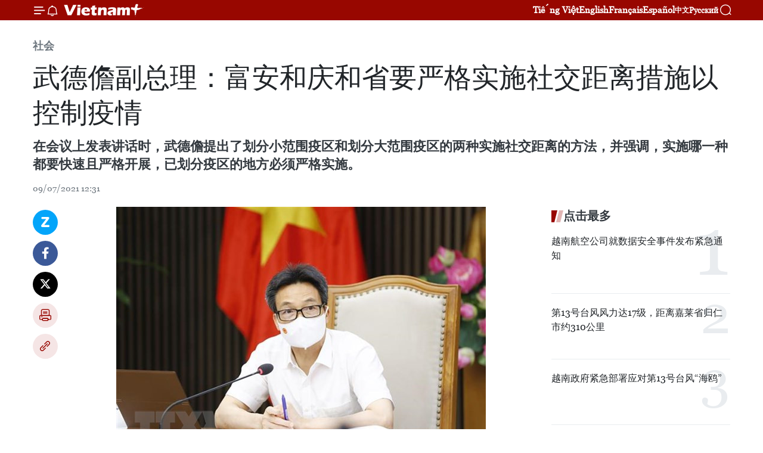

--- FILE ---
content_type: text/html;charset=utf-8
request_url: https://zh.vietnamplus.vn/article-post142252.vnp
body_size: 23694
content:
<!DOCTYPE html> <html lang="zh" class="cn"> <head> <title>武德儋副总理：富安和庆和省要严格实施社交距离措施以控制疫情 | Vietnam+ (VietnamPlus)</title> <meta name="description" content="在会议上发表讲话时，武德儋提出了划分小范围疫区和划分大范围疫区的两种实施社交距离的方法，并强调，实施哪一种都要快速且严格开展，已划分疫区的地方必须严格实施。"/> <meta name="keywords" content="武德儋副总理,富安,庆和省,严格实施社交距离措施,控制疫情"/> <meta name="news_keywords" content="武德儋副总理,富安,庆和省,严格实施社交距离措施,控制疫情"/> <meta http-equiv="Content-Type" content="text/html; charset=utf-8" /> <meta http-equiv="X-UA-Compatible" content="IE=edge"/> <meta http-equiv="refresh" content="1800" /> <meta name="revisit-after" content="1 days" /> <meta name="viewport" content="width=device-width, initial-scale=1"> <meta http-equiv="content-language" content="vi" /> <meta name="format-detection" content="telephone=no"/> <meta name="format-detection" content="address=no"/> <meta name="apple-mobile-web-app-capable" content="yes"> <meta name="apple-mobile-web-app-status-bar-style" content="black"> <meta name="apple-mobile-web-app-title" content="Vietnam+ (VietnamPlus)"/> <meta name="referrer" content="no-referrer-when-downgrade"/> <link rel="shortcut icon" href="https://media.vietnamplus.vn/assets/web/styles/img/favicon.ico" type="image/x-icon" /> <link rel="preconnect" href="https://media.vietnamplus.vn"/> <link rel="dns-prefetch" href="https://media.vietnamplus.vn"/> <link rel="preconnect" href="//www.google-analytics.com" /> <link rel="preconnect" href="//www.googletagmanager.com" /> <link rel="preconnect" href="//stc.za.zaloapp.com" /> <link rel="preconnect" href="//fonts.googleapis.com" /> <link rel="preconnect" href="//pagead2.googlesyndication.com"/> <link rel="preconnect" href="//tpc.googlesyndication.com"/> <link rel="preconnect" href="//securepubads.g.doubleclick.net"/> <link rel="preconnect" href="//accounts.google.com"/> <link rel="preconnect" href="//adservice.google.com"/> <link rel="preconnect" href="//adservice.google.com.vn"/> <link rel="preconnect" href="//www.googletagservices.com"/> <link rel="preconnect" href="//partner.googleadservices.com"/> <link rel="preconnect" href="//tpc.googlesyndication.com"/> <link rel="preconnect" href="//za.zdn.vn"/> <link rel="preconnect" href="//sp.zalo.me"/> <link rel="preconnect" href="//connect.facebook.net"/> <link rel="preconnect" href="//www.facebook.com"/> <link rel="dns-prefetch" href="//www.google-analytics.com" /> <link rel="dns-prefetch" href="//www.googletagmanager.com" /> <link rel="dns-prefetch" href="//stc.za.zaloapp.com" /> <link rel="dns-prefetch" href="//fonts.googleapis.com" /> <link rel="dns-prefetch" href="//pagead2.googlesyndication.com"/> <link rel="dns-prefetch" href="//tpc.googlesyndication.com"/> <link rel="dns-prefetch" href="//securepubads.g.doubleclick.net"/> <link rel="dns-prefetch" href="//accounts.google.com"/> <link rel="dns-prefetch" href="//adservice.google.com"/> <link rel="dns-prefetch" href="//adservice.google.com.vn"/> <link rel="dns-prefetch" href="//www.googletagservices.com"/> <link rel="dns-prefetch" href="//partner.googleadservices.com"/> <link rel="dns-prefetch" href="//tpc.googlesyndication.com"/> <link rel="dns-prefetch" href="//za.zdn.vn"/> <link rel="dns-prefetch" href="//sp.zalo.me"/> <link rel="dns-prefetch" href="//connect.facebook.net"/> <link rel="dns-prefetch" href="//www.facebook.com"/> <link rel="dns-prefetch" href="//graph.facebook.com"/> <link rel="dns-prefetch" href="//static.xx.fbcdn.net"/> <link rel="dns-prefetch" href="//staticxx.facebook.com"/> <script> var cmsConfig = { domainDesktop: 'https://zh.vietnamplus.vn', domainMobile: 'https://zh.vietnamplus.vn', domainApi: 'https://zh-api.vietnamplus.vn', domainStatic: 'https://media.vietnamplus.vn', domainLog: 'https://zh-log.vietnamplus.vn', googleAnalytics: 'G\-6R6V6RSN83', siteId: 0, pageType: 1, objectId: 142252, adsZone: 366, allowAds: true, adsLazy: true, antiAdblock: true, }; if (window.location.protocol !== 'https:' && window.location.hostname.indexOf('vietnamplus.vn') !== -1) { window.location = 'https://' + window.location.hostname + window.location.pathname + window.location.hash; } var USER_AGENT=window.navigator&&(window.navigator.userAgent||window.navigator.vendor)||window.opera||"",IS_MOBILE=/Android|webOS|iPhone|iPod|BlackBerry|Windows Phone|IEMobile|Mobile Safari|Opera Mini/i.test(USER_AGENT),IS_REDIRECT=!1;function setCookie(e,o,i){var n=new Date,i=(n.setTime(n.getTime()+24*i*60*60*1e3),"expires="+n.toUTCString());document.cookie=e+"="+o+"; "+i+";path=/;"}function getCookie(e){var o=document.cookie.indexOf(e+"="),i=o+e.length+1;return!o&&e!==document.cookie.substring(0,e.length)||-1===o?null:(-1===(e=document.cookie.indexOf(";",i))&&(e=document.cookie.length),unescape(document.cookie.substring(i,e)))}IS_MOBILE&&getCookie("isDesktop")&&(setCookie("isDesktop",1,-1),window.location=window.location.pathname.replace(".amp", ".vnp")+window.location.search,IS_REDIRECT=!0); </script> <script> if(USER_AGENT && USER_AGENT.indexOf("facebot") <= 0 && USER_AGENT.indexOf("facebookexternalhit") <= 0) { var query = ''; var hash = ''; if (window.location.search) query = window.location.search; if (window.location.hash) hash = window.location.hash; var canonicalUrl = 'https://zh.vietnamplus.vn/article-post142252.vnp' + query + hash ; var curUrl = decodeURIComponent(window.location.href); if(!location.port && canonicalUrl.startsWith("http") && curUrl != canonicalUrl){ window.location.replace(canonicalUrl); } } </script> <meta property="fb:pages" content="120834779440" /> <meta property="fb:app_id" content="1960985707489919" /> <meta name="author" content="Vietnam+ (VietnamPlus)" /> <meta name="copyright" content="Copyright © 2025 by Vietnam+ (VietnamPlus)" /> <meta name="RATING" content="GENERAL" /> <meta name="GENERATOR" content="Vietnam+ (VietnamPlus)" /> <meta content="Vietnam+ (VietnamPlus)" itemprop="sourceOrganization" name="source"/> <meta content="news" itemprop="genre" name="medium"/> <meta name="robots" content="noarchive, max-image-preview:large, index, follow" /> <meta name="GOOGLEBOT" content="noarchive, max-image-preview:large, index, follow" /> <link rel="canonical" href="https://zh.vietnamplus.vn/article-post142252.vnp" /> <meta property="og:site_name" content="Vietnam+ (VietnamPlus)"/> <meta property="og:rich_attachment" content="true"/> <meta property="og:type" content="article"/> <meta property="og:url" content="https://zh.vietnamplus.vn/article-post142252.vnp"/> <meta property="og:image" content="https://mediazh.vietnamplus.vn/images/d64b6dba57756e92a2c312b3d69010b7090cc516ccabf2196fbe1403c093075cab1800dd6a2e5c917687e8919c810b98fab84cfb4da3efbb09ccd0a1f9b92adba0942a9a568fc9b0ca3257ded2e32d14/0907_vu_duc_dam.jpg.webp"/> <meta property="og:image:width" content="1200"/> <meta property="og:image:height" content="630"/> <meta property="og:title" content="武德儋副总理：富安和庆和省要严格实施社交距离措施以控制疫情"/> <meta property="og:description" content="在会议上发表讲话时，武德儋提出了划分小范围疫区和划分大范围疫区的两种实施社交距离的方法，并强调，实施哪一种都要快速且严格开展，已划分疫区的地方必须严格实施。"/> <meta name="twitter:card" value="summary"/> <meta name="twitter:url" content="https://zh.vietnamplus.vn/article-post142252.vnp"/> <meta name="twitter:title" content="武德儋副总理：富安和庆和省要严格实施社交距离措施以控制疫情"/> <meta name="twitter:description" content="在会议上发表讲话时，武德儋提出了划分小范围疫区和划分大范围疫区的两种实施社交距离的方法，并强调，实施哪一种都要快速且严格开展，已划分疫区的地方必须严格实施。"/> <meta name="twitter:image" content="https://mediazh.vietnamplus.vn/images/d64b6dba57756e92a2c312b3d69010b7090cc516ccabf2196fbe1403c093075cab1800dd6a2e5c917687e8919c810b98fab84cfb4da3efbb09ccd0a1f9b92adba0942a9a568fc9b0ca3257ded2e32d14/0907_vu_duc_dam.jpg.webp"/> <meta name="twitter:site" content="@Vietnam+ (VietnamPlus)"/> <meta name="twitter:creator" content="@Vietnam+ (VietnamPlus)"/> <meta property="article:publisher" content="https://www.facebook.com/VietnamPlus" /> <meta property="article:tag" content="武德儋副总理,富安,庆和省,严格实施社交距离措施,控制疫情"/> <meta property="article:section" content="社会" /> <meta property="article:published_time" content="2021-07-09T19:31:00+0700"/> <meta property="article:modified_time" content="2021-07-09T21:27:07+0700"/> <script type="application/ld+json"> { "@context": "http://schema.org", "@type": "Organization", "name": "Vietnam+ (VietnamPlus)", "url": "https://zh.vietnamplus.vn", "logo": "https://media.vietnamplus.vn/assets/web/styles/img/logo.png", "foundingDate": "2008", "founders": [ { "@type": "Person", "name": "Thông tấn xã Việt Nam (TTXVN)" } ], "address": [ { "@type": "PostalAddress", "streetAddress": "Số 05 Lý Thường Kiệt - Hà Nội - Việt Nam", "addressLocality": "Hà Nội City", "addressRegion": "Northeast", "postalCode": "100000", "addressCountry": "VNM" } ], "contactPoint": [ { "@type": "ContactPoint", "telephone": "+84-243-941-1349", "contactType": "customer service" }, { "@type": "ContactPoint", "telephone": "+84-243-941-1348", "contactType": "customer service" } ], "sameAs": [ "https://www.facebook.com/VietnamPlus", "https://www.tiktok.com/@vietnamplus", "https://twitter.com/vietnamplus", "https://www.youtube.com/c/BaoVietnamPlus" ] } </script> <script type="application/ld+json"> { "@context" : "https://schema.org", "@type" : "WebSite", "name": "Vietnam+ (VietnamPlus)", "url": "https://zh.vietnamplus.vn", "alternateName" : "Báo điện tử VIETNAMPLUS, Cơ quan của Thông tấn xã Việt Nam (TTXVN)", "potentialAction": { "@type": "SearchAction", "target": { "@type": "EntryPoint", "urlTemplate": "https://zh.vietnamplus.vn/search/?q={search_term_string}" }, "query-input": "required name=search_term_string" } } </script> <script type="application/ld+json"> { "@context":"http://schema.org", "@type":"BreadcrumbList", "itemListElement":[ { "@type":"ListItem", "position":1, "item":{ "@id":"https://zh.vietnamplus.vn/social/", "name":"社会" } } ] } </script> <script type="application/ld+json"> { "@context": "http://schema.org", "@type": "NewsArticle", "mainEntityOfPage":{ "@type":"WebPage", "@id":"https://zh.vietnamplus.vn/article-post142252.vnp" }, "headline": "武德儋副总理：富安和庆和省要严格实施社交距离措施以控制疫情", "description": "在会议上发表讲话时，武德儋提出了划分小范围疫区和划分大范围疫区的两种实施社交距离的方法，并强调，实施哪一种都要快速且严格开展，已划分疫区的地方必须严格实施。", "image": { "@type": "ImageObject", "url": "https://mediazh.vietnamplus.vn/images/d64b6dba57756e92a2c312b3d69010b7090cc516ccabf2196fbe1403c093075cab1800dd6a2e5c917687e8919c810b98fab84cfb4da3efbb09ccd0a1f9b92adba0942a9a568fc9b0ca3257ded2e32d14/0907_vu_duc_dam.jpg.webp", "width" : 1200, "height" : 675 }, "datePublished": "2021-07-09T19:31:00+0700", "dateModified": "2021-07-09T21:27:07+0700", "author": { "@type": "Person", "name": "" }, "publisher": { "@type": "Organization", "name": "Vietnam+ (VietnamPlus)", "logo": { "@type": "ImageObject", "url": "https://media.vietnamplus.vn/assets/web/styles/img/logo.png" } } } </script> <link rel="preload" href="https://media.vietnamplus.vn/assets/web/styles/css/main.min-1.0.14.css" as="style"> <link rel="preload" href="https://media.vietnamplus.vn/assets/web/js/main.min-1.0.33.js" as="script"> <link rel="preload" href="https://media.vietnamplus.vn/assets/web/js/detail.min-1.0.15.js" as="script"> <link rel="preload" href="https://common.mcms.one/assets/styles/css/vietnamplus-1.0.0.css" as="style"> <link rel="stylesheet" href="https://common.mcms.one/assets/styles/css/vietnamplus-1.0.0.css"> <link id="cms-style" rel="stylesheet" href="https://media.vietnamplus.vn/assets/web/styles/css/main.min-1.0.14.css"> <script type="text/javascript"> var _metaOgUrl = 'https://zh.vietnamplus.vn/article-post142252.vnp'; var page_title = document.title; var tracked_url = window.location.pathname + window.location.search + window.location.hash; var cate_path = 'social'; if (cate_path.length > 0) { tracked_url = "/" + cate_path + tracked_url; } </script> <script async="" src="https://www.googletagmanager.com/gtag/js?id=G-6R6V6RSN83"></script> <script> window.dataLayer = window.dataLayer || []; function gtag(){dataLayer.push(arguments);} gtag('js', new Date()); gtag('config', 'G-6R6V6RSN83', {page_path: tracked_url}); </script> <script>window.dataLayer = window.dataLayer || [];dataLayer.push({'pageCategory': '/social'});</script> <script> window.dataLayer = window.dataLayer || []; dataLayer.push({ 'event': 'Pageview', 'articleId': '142252', 'articleTitle': '武德儋副总理：富安和庆和省要严格实施社交距离措施以控制疫情', 'articleCategory': '社会', 'articleAlowAds': true, 'articleType': 'detail', 'articleTags': '武德儋副总理,富安,庆和省,严格实施社交距离措施,控制疫情', 'articlePublishDate': '2021-07-09T19:31:00+0700', 'articleThumbnail': 'https://mediazh.vietnamplus.vn/images/d64b6dba57756e92a2c312b3d69010b7090cc516ccabf2196fbe1403c093075cab1800dd6a2e5c917687e8919c810b98fab84cfb4da3efbb09ccd0a1f9b92adba0942a9a568fc9b0ca3257ded2e32d14/0907_vu_duc_dam.jpg.webp', 'articleShortUrl': 'https://zh.vietnamplus.vn/article-post142252.vnp', 'articleFullUrl': 'https://zh.vietnamplus.vn/article-post142252.vnp', }); </script> <script type='text/javascript'> gtag('event', 'article_page',{ 'articleId': '142252', 'articleTitle': '武德儋副总理：富安和庆和省要严格实施社交距离措施以控制疫情', 'articleCategory': '社会', 'articleAlowAds': true, 'articleType': 'detail', 'articleTags': '武德儋副总理,富安,庆和省,严格实施社交距离措施,控制疫情', 'articlePublishDate': '2021-07-09T19:31:00+0700', 'articleThumbnail': 'https://mediazh.vietnamplus.vn/images/d64b6dba57756e92a2c312b3d69010b7090cc516ccabf2196fbe1403c093075cab1800dd6a2e5c917687e8919c810b98fab84cfb4da3efbb09ccd0a1f9b92adba0942a9a568fc9b0ca3257ded2e32d14/0907_vu_duc_dam.jpg.webp', 'articleShortUrl': 'https://zh.vietnamplus.vn/article-post142252.vnp', 'articleFullUrl': 'https://zh.vietnamplus.vn/article-post142252.vnp', }); </script> <script>(function(w,d,s,l,i){w[l]=w[l]||[];w[l].push({'gtm.start': new Date().getTime(),event:'gtm.js'});var f=d.getElementsByTagName(s)[0], j=d.createElement(s),dl=l!='dataLayer'?'&l='+l:'';j.async=true;j.src= 'https://www.googletagmanager.com/gtm.js?id='+i+dl;f.parentNode.insertBefore(j,f); })(window,document,'script','dataLayer','GTM-5WM58F3N');</script> <script type="text/javascript"> !function(){"use strict";function e(e){var t=!(arguments.length>1&&void 0!==arguments[1])||arguments[1],c=document.createElement("script");c.src=e,t?c.type="module":(c.async=!0,c.type="text/javascript",c.setAttribute("nomodule",""));var n=document.getElementsByTagName("script")[0];n.parentNode.insertBefore(c,n)}!function(t,c){!function(t,c,n){var a,o,r;n.accountId=c,null!==(a=t.marfeel)&&void 0!==a||(t.marfeel={}),null!==(o=(r=t.marfeel).cmd)&&void 0!==o||(r.cmd=[]),t.marfeel.config=n;var i="https://sdk.mrf.io/statics";e("".concat(i,"/marfeel-sdk.js?id=").concat(c),!0),e("".concat(i,"/marfeel-sdk.es5.js?id=").concat(c),!1)}(t,c,arguments.length>2&&void 0!==arguments[2]?arguments[2]:{})}(window,2272,{} )}(); </script> <script async src="https://sp.zalo.me/plugins/sdk.js"></script> </head> <body class="detail-page"> <div id="sdaWeb_SdaMasthead" class="rennab rennab-top" data-platform="1" data-position="Web_SdaMasthead"> </div> <header class=" site-header"> <div class="sticky"> <div class="container"> <i class="ic-menu"></i> <i class="ic-bell"></i> <div id="header-news" class="pick-news hidden" data-source="header-latest-news"></div> <a class="small-logo" href="/" title="Vietnam+ (VietnamPlus)">Vietnam+ (VietnamPlus)</a> <ul class="menu"> <li> <a href="https://www.vietnamplus.vn" title="Tiếng Việt" target="_blank">Tiếng Việt</a> </li> <li> <a href="https://en.vietnamplus.vn" title="English" target="_blank" rel="nofollow">English</a> </li> <li> <a href="https://fr.vietnamplus.vn" title="Français" target="_blank" rel="nofollow">Français</a> </li> <li> <a href="https://es.vietnamplus.vn" title="Español" target="_blank" rel="nofollow">Español</a> </li> <li> <a href="https://zh.vietnamplus.vn" title="中文" target="_blank" rel="nofollow">中文</a> </li> <li> <a href="https://ru.vietnamplus.vn" title="Русский" target="_blank" rel="nofollow">Русский</a> </li> </ul> <div class="search-wrapper"> <i class="ic-search"></i> <input type="text" class="search txtsearch" placeholder="关键词"> </div> </div> </div> </header> <div class="site-body"> <div id="sdaWeb_SdaBackground" class="rennab " data-platform="1" data-position="Web_SdaBackground"> </div> <div class="container"> <div class="breadcrumb breadcrumb-detail"> <h2 class="main"> <a href="https://zh.vietnamplus.vn/social/" title="社会" class="active">社会</a> </h2> </div> <div id="sdaWeb_SdaTop" class="rennab " data-platform="1" data-position="Web_SdaTop"> </div> <div class="article"> <h1 class="article__title cms-title "> 武德儋副总理：富安和庆和省要严格实施社交距离措施以控制疫情 </h1> <div class="article__sapo cms-desc"> 在会议上发表讲话时，武德儋提出了划分小范围疫区和划分大范围疫区的两种实施社交距离的方法，并强调，实施哪一种都要快速且严格开展，已划分疫区的地方必须严格实施。 </div> <div id="sdaWeb_SdaArticleAfterSapo" class="rennab " data-platform="1" data-position="Web_SdaArticleAfterSapo"> </div> <div class="article__meta"> <time class="time" datetime="2021-07-09T19:31:00+0700" data-time="1625833860" data-friendly="false">2021年07月09日星期五 19:31</time> <meta class="cms-date" itemprop="datePublished" content="2021-07-09T19:31:00+0700"> </div> <div class="col"> <div class="main-col content-col"> <div class="article__body zce-content-body cms-body" itemprop="articleBody"> <div class="social-pin sticky article__social"> <a href="javascript:void(0);" class="zl zalo-share-button" title="Zalo" data-href="https://zh.vietnamplus.vn/article-post142252.vnp" data-oaid="4486284411240520426" data-layout="1" data-color="blue" data-customize="true">Zalo</a> <a href="javascript:void(0);" class="item fb" data-href="https://zh.vietnamplus.vn/article-post142252.vnp" data-rel="facebook" title="Facebook">Facebook</a> <a href="javascript:void(0);" class="item tw" data-href="https://zh.vietnamplus.vn/article-post142252.vnp" data-rel="twitter" title="Twitter">Twitter</a> <a href="javascript:void(0);" class="bookmark sendbookmark hidden" onclick="ME.sendBookmark(this, 142252);" data-id="142252" title="收藏">收藏</a> <a href="javascript:void(0);" class="print sendprint" title="Print" data-href="/print-142252.html">打印</a> <a href="javascript:void(0);" class="item link" data-href="https://zh.vietnamplus.vn/article-post142252.vnp" data-rel="copy" title="Copy link">Copy link</a> </div> <div class="ExternalClass54F955E1EA5D4777862F588A20157930"> <div class="article-photo"> <a href="/Uploaded_ZH/sxtt/2021_07_09/0907_vu_duc_dam.jpg" rel="nofollow" target="_blank"><img alt="武德儋副总理：富安和庆和省要严格实施社交距离措施以控制疫情 ảnh 1" src="[data-uri]" class="lazyload cms-photo" data-large-src="https://mediazh.vietnamplus.vn/images/0270f1f1e01d9af365452aa5421fef27ee788a291e4e60303dea41811674fb29fbe755cda8da541f8a030b58ab9d6eb110bffc39c2b34f8d0327c062dfecd6ab/0907_vu_duc_dam.jpg" data-src="https://mediazh.vietnamplus.vn/images/96ffd5bee16f5c3e10e13684daa7101aa92a7ca16bb7b58674ef699bfbdbd1871bdec2120fb5e49edf1a90d2df7f7bd770ba1c0280685b9802d156ff2b43386d/0907_vu_duc_dam.jpg" title="武德儋副总理：富安和庆和省要严格实施社交距离措施以控制疫情 ảnh 1"></a><span>武德儋副总理在会议上发表讲话。图自越通社</span> </div> <br> 越通社河内——越南政府副总理、国家新冠肺炎疫情防控指导委员会（简称指导委员会）主任武德儋9日下午在政府总部以视频方式主持召开指导委员会常委会与富安、庆和两省领导的会议。 <br> <br> 在会议上发表讲话时，武德儋提出了划分小范围疫区和划分大范围疫区的两种实施社交距离的方法，并强调，实施哪一种都要快速且严格开展，已划分疫区的地方必须严格实施。 <br> <br> 对于检测工作，武德儋表示，对于按照政府总理的第16号指示实施社交距离的地方要集中追踪，追逐检测，特别是概率抽样，用于对不能停止工作的大型工厂的工人进行快速检测，不对各户家庭进行广泛检测。 <br> <br> 武德儋要求，因为富安省的治疗能力削弱，因此卫生部派遣医务人员支援富安省。 <br> <br style="box-sizing:border-box;"> 对于让第一代密切接触者居家隔离的计划，武德儋要求各地方要根据检测结果、流行病学调查、密切接触程度等对第一代密切接触者进行分类已居家隔离；研究减少家庭的成员数量；要求第一代密切接触者与家里其他成员严格遵守各项防疫措施。 <br> <div class="article-photo"> <a href="/Uploaded_ZH/sxtt/2021_07_09/0907_phu_yen_1.jpg" rel="nofollow" target="_blank"><img alt="武德儋副总理：富安和庆和省要严格实施社交距离措施以控制疫情 ảnh 2" src="[data-uri]" class="lazyload cms-photo" data-large-src="https://mediazh.vietnamplus.vn/images/0270f1f1e01d9af365452aa5421fef27ee788a291e4e60303dea41811674fb2987f7d638c9a759e4d436a2d0a9483a1bb43525fdd62b88bc8c82d075ea6507ec/0907_phu_yen_1.jpg" data-src="https://mediazh.vietnamplus.vn/images/96ffd5bee16f5c3e10e13684daa7101aa92a7ca16bb7b58674ef699bfbdbd18758e9fee41df959b95776fe4b97facc2d42769e84df4266be418243d3c86659c1/0907_phu_yen_1.jpg" title="武德儋副总理：富安和庆和省要严格实施社交距离措施以控制疫情 ảnh 2"></a><span>富安省的某个临时检查站。图自越通社</span> </div> <br> 武德儋还要求，卫生部向庆和省提供快速检测援助，同时确保节省和有效使用快速检测。 <br> <br> 武德儋建议，除了政府和卫生部等提供的援助之外，富安和庆和两省在防疫工作中应积极互相帮助，特别是庆和省在治疗工作中向富安省提供帮助。 <br> <br> 据报告，截至目前，富安省累计报告新冠肺炎确诊病例425例；庆和省报告确诊病例146例。（完）
</div> <div class="article__source"> <div class="source"> <span class="name">越通社</span> </div> </div> <div id="sdaWeb_SdaArticleAfterBody" class="rennab " data-platform="1" data-position="Web_SdaArticleAfterBody"> </div> </div> <div class="article__tag"> <a class="active" href="https://zh.vietnamplus.vn/tag.vnp?q=武德儋副总理" title="武德儋副总理">#武德儋副总理</a> <a class="active" href="https://zh.vietnamplus.vn/tag/-0-tag20832.vnp" title="富安">#富安</a> <a class="" href="https://zh.vietnamplus.vn/tag/庆和省-tag1022.vnp" title="庆和省">#庆和省</a> <a class="" href="https://zh.vietnamplus.vn/tag.vnp?q=严格实施社交距离措施" title="严格实施社交距离措施">#严格实施社交距离措施</a> <a class="" href="https://zh.vietnamplus.vn/tag.vnp?q=控制疫情" title="控制疫情">#控制疫情</a> </div> <div id="sdaWeb_SdaArticleAfterTag" class="rennab " data-platform="1" data-position="Web_SdaArticleAfterTag"> </div> <div class="wrap-social"> <div class="social-pin article__social"> <a href="javascript:void(0);" class="zl zalo-share-button" title="Zalo" data-href="https://zh.vietnamplus.vn/article-post142252.vnp" data-oaid="4486284411240520426" data-layout="1" data-color="blue" data-customize="true">Zalo</a> <a href="javascript:void(0);" class="item fb" data-href="https://zh.vietnamplus.vn/article-post142252.vnp" data-rel="facebook" title="Facebook">Facebook</a> <a href="javascript:void(0);" class="item tw" data-href="https://zh.vietnamplus.vn/article-post142252.vnp" data-rel="twitter" title="Twitter">Twitter</a> <a href="javascript:void(0);" class="bookmark sendbookmark hidden" onclick="ME.sendBookmark(this, 142252);" data-id="142252" title="收藏">收藏</a> <a href="javascript:void(0);" class="print sendprint" title="Print" data-href="/print-142252.html">打印</a> <a href="javascript:void(0);" class="item link" data-href="https://zh.vietnamplus.vn/article-post142252.vnp" data-rel="copy" title="Copy link">Copy link</a> </div> <a href="https://news.google.com/publications/CAAqBwgKMN-18wowlLWFAw?hl=vi&gl=VN&ceid=VN%3Avi" class="google-news" target="_blank" title="Google News">关注 VietnamPlus</a> </div> <div id="sdaWeb_SdaArticleAfterBody1" class="rennab " data-platform="1" data-position="Web_SdaArticleAfterBody1"> </div> <div id="sdaWeb_SdaArticleAfterBody2" class="rennab " data-platform="1" data-position="Web_SdaArticleAfterBody2"> </div> <div class="box-related-news"> <h3 class="box-heading"> <span class="title">相关新闻</span> </h3> <div class="box-content" data-source="related-news"> <article class="story"> <figure class="story__thumb"> <a class="cms-link" href="https://zh.vietnamplus.vn/article-post140778.vnp" title="北江省各工业区竭尽全力抗击疫情 逐步恢复生产"> <img class="lazyload" src="[data-uri]" data-src="https://mediazh.vietnamplus.vn/images/6a207130380a6995adc232b70938d3a7c30f6eae43cb2add63951dc9d306fab08e79110946f417b6392e5a97ee58f06d0270dd9c6cc3a8feab29d1a1c1cbdce09786c548f958fb2d81f2bac647759129316a30945751280a8de64327afc1b74a/bai_9_bacgiangcongnhancovid192705.jpg.webp" data-srcset="https://mediazh.vietnamplus.vn/images/6a207130380a6995adc232b70938d3a7c30f6eae43cb2add63951dc9d306fab08e79110946f417b6392e5a97ee58f06d0270dd9c6cc3a8feab29d1a1c1cbdce09786c548f958fb2d81f2bac647759129316a30945751280a8de64327afc1b74a/bai_9_bacgiangcongnhancovid192705.jpg.webp 1x, https://mediazh.vietnamplus.vn/images/c0b508db472e6bb0e68a748ea188e068c30f6eae43cb2add63951dc9d306fab08e79110946f417b6392e5a97ee58f06d0270dd9c6cc3a8feab29d1a1c1cbdce09786c548f958fb2d81f2bac647759129316a30945751280a8de64327afc1b74a/bai_9_bacgiangcongnhancovid192705.jpg.webp 2x" alt="北江省各工业区竭尽全力抗击疫情 逐步恢复生产"> <noscript><img src="https://mediazh.vietnamplus.vn/images/6a207130380a6995adc232b70938d3a7c30f6eae43cb2add63951dc9d306fab08e79110946f417b6392e5a97ee58f06d0270dd9c6cc3a8feab29d1a1c1cbdce09786c548f958fb2d81f2bac647759129316a30945751280a8de64327afc1b74a/bai_9_bacgiangcongnhancovid192705.jpg.webp" srcset="https://mediazh.vietnamplus.vn/images/6a207130380a6995adc232b70938d3a7c30f6eae43cb2add63951dc9d306fab08e79110946f417b6392e5a97ee58f06d0270dd9c6cc3a8feab29d1a1c1cbdce09786c548f958fb2d81f2bac647759129316a30945751280a8de64327afc1b74a/bai_9_bacgiangcongnhancovid192705.jpg.webp 1x, https://mediazh.vietnamplus.vn/images/c0b508db472e6bb0e68a748ea188e068c30f6eae43cb2add63951dc9d306fab08e79110946f417b6392e5a97ee58f06d0270dd9c6cc3a8feab29d1a1c1cbdce09786c548f958fb2d81f2bac647759129316a30945751280a8de64327afc1b74a/bai_9_bacgiangcongnhancovid192705.jpg.webp 2x" alt="北江省各工业区竭尽全力抗击疫情 逐步恢复生产" class="image-fallback"></noscript> </a> </figure> <h2 class="story__heading" data-tracking="140778"> <a class=" cms-link" href="https://zh.vietnamplus.vn/article-post140778.vnp" title="北江省各工业区竭尽全力抗击疫情 逐步恢复生产"> 北江省各工业区竭尽全力抗击疫情 逐步恢复生产 </a> </h2> <time class="time" datetime="2021-07-15T15:40:00+0700" data-time="1626338400"> 15/07/2021 15:40 </time> <div class="story__summary story__shorten"> 目前，越南最大疫区—北江省正竭尽全力抗击新冠肺炎疫情。该省越安县最危险和最大疫区是云中和光州工业区，从5月8日至今，这里新冠肺炎确诊病例超1500例。北江省当前最重要的任务是控制与扑灭工业区内的疫情，同时当疫情得到控制时，逐步恢复各工业区部分企业的生产活动，并确保防疫安全。 </div> </article> <article class="story"> <figure class="story__thumb"> <a class="cms-link" href="https://zh.vietnamplus.vn/article-post142201.vnp" title="870万剂疫苗将于7月份运抵越南"> <img class="lazyload" src="[data-uri]" data-src="https://mediazh.vietnamplus.vn/images/6a207130380a6995adc232b70938d3a7c30f6eae43cb2add63951dc9d306fab02560d15d2b9c13a84276a8d600010b4dd71c044191b7ec08860b7f0570dffc39/anhjpeg.jpg.webp" data-srcset="https://mediazh.vietnamplus.vn/images/6a207130380a6995adc232b70938d3a7c30f6eae43cb2add63951dc9d306fab02560d15d2b9c13a84276a8d600010b4dd71c044191b7ec08860b7f0570dffc39/anhjpeg.jpg.webp 1x, https://mediazh.vietnamplus.vn/images/c0b508db472e6bb0e68a748ea188e068c30f6eae43cb2add63951dc9d306fab02560d15d2b9c13a84276a8d600010b4dd71c044191b7ec08860b7f0570dffc39/anhjpeg.jpg.webp 2x" alt="870万剂疫苗将于7月份运抵越南"> <noscript><img src="https://mediazh.vietnamplus.vn/images/6a207130380a6995adc232b70938d3a7c30f6eae43cb2add63951dc9d306fab02560d15d2b9c13a84276a8d600010b4dd71c044191b7ec08860b7f0570dffc39/anhjpeg.jpg.webp" srcset="https://mediazh.vietnamplus.vn/images/6a207130380a6995adc232b70938d3a7c30f6eae43cb2add63951dc9d306fab02560d15d2b9c13a84276a8d600010b4dd71c044191b7ec08860b7f0570dffc39/anhjpeg.jpg.webp 1x, https://mediazh.vietnamplus.vn/images/c0b508db472e6bb0e68a748ea188e068c30f6eae43cb2add63951dc9d306fab02560d15d2b9c13a84276a8d600010b4dd71c044191b7ec08860b7f0570dffc39/anhjpeg.jpg.webp 2x" alt="870万剂疫苗将于7月份运抵越南" class="image-fallback"></noscript> </a> </figure> <h2 class="story__heading" data-tracking="142201"> <a class=" cms-link" href="https://zh.vietnamplus.vn/article-post142201.vnp" title="870万剂疫苗将于7月份运抵越南"> 870万剂疫苗将于7月份运抵越南 </a> </h2> <time class="time" datetime="2021-07-09T09:05:00+0700" data-time="1625796300"> 09/07/2021 09:05 </time> <div class="story__summary story__shorten"> 越南政府总理范明政于7月8日主持有关胡志明市新冠肺炎疫情防控工作视频会议。越南卫生部部长阮青龙在会议上表示，2021年7月，870万剂新冠疫苗将抵达越南。 </div> </article> <article class="story"> <figure class="story__thumb"> <a class="cms-link" href="https://zh.vietnamplus.vn/article-post142219.vnp" title="越南在全国范围内开展有史以来规模最大的接种计划"> <img class="lazyload" src="[data-uri]" data-src="https://mediazh.vietnamplus.vn/images/6a207130380a6995adc232b70938d3a7c30f6eae43cb2add63951dc9d306fab07ade7b0ed6c2d0bf8930aeaab4568650e7f6718b490e97ec8bcb29cadef37334d706d5f79022758d099926765929699f/ac8j68871624088846006975909899.jpg.webp" data-srcset="https://mediazh.vietnamplus.vn/images/6a207130380a6995adc232b70938d3a7c30f6eae43cb2add63951dc9d306fab07ade7b0ed6c2d0bf8930aeaab4568650e7f6718b490e97ec8bcb29cadef37334d706d5f79022758d099926765929699f/ac8j68871624088846006975909899.jpg.webp 1x, https://mediazh.vietnamplus.vn/images/c0b508db472e6bb0e68a748ea188e068c30f6eae43cb2add63951dc9d306fab07ade7b0ed6c2d0bf8930aeaab4568650e7f6718b490e97ec8bcb29cadef37334d706d5f79022758d099926765929699f/ac8j68871624088846006975909899.jpg.webp 2x" alt="越南在全国范围内开展有史以来规模最大的接种计划"> <noscript><img src="https://mediazh.vietnamplus.vn/images/6a207130380a6995adc232b70938d3a7c30f6eae43cb2add63951dc9d306fab07ade7b0ed6c2d0bf8930aeaab4568650e7f6718b490e97ec8bcb29cadef37334d706d5f79022758d099926765929699f/ac8j68871624088846006975909899.jpg.webp" srcset="https://mediazh.vietnamplus.vn/images/6a207130380a6995adc232b70938d3a7c30f6eae43cb2add63951dc9d306fab07ade7b0ed6c2d0bf8930aeaab4568650e7f6718b490e97ec8bcb29cadef37334d706d5f79022758d099926765929699f/ac8j68871624088846006975909899.jpg.webp 1x, https://mediazh.vietnamplus.vn/images/c0b508db472e6bb0e68a748ea188e068c30f6eae43cb2add63951dc9d306fab07ade7b0ed6c2d0bf8930aeaab4568650e7f6718b490e97ec8bcb29cadef37334d706d5f79022758d099926765929699f/ac8j68871624088846006975909899.jpg.webp 2x" alt="越南在全国范围内开展有史以来规模最大的接种计划" class="image-fallback"></noscript> </a> </figure> <h2 class="story__heading" data-tracking="142219"> <a class=" cms-link" href="https://zh.vietnamplus.vn/article-post142219.vnp" title="越南在全国范围内开展有史以来规模最大的接种计划"> 越南在全国范围内开展有史以来规模最大的接种计划 </a> </h2> <time class="time" datetime="2021-07-09T11:18:00+0700" data-time="1625804280"> 09/07/2021 11:18 </time> <div class="story__summary story__shorten"> 越南将在有史以来规模最大的全国接种计划中扩大新冠疫苗接种对象。 </div> </article> <article class="story"> <figure class="story__thumb"> <a class="cms-link" href="https://zh.vietnamplus.vn/article-post142246.vnp" title="越南新增5例死亡病例 累计死亡病例110例"> <img class="lazyload" src="[data-uri]" data-src="https://mediazh.vietnamplus.vn/images/6a207130380a6995adc232b70938d3a7c30f6eae43cb2add63951dc9d306fab0cb3605997ac6b529faea0ed96b2326de0ae930f389860c9d9124afb57335effd/xet_nghiem.jpg.webp" data-srcset="https://mediazh.vietnamplus.vn/images/6a207130380a6995adc232b70938d3a7c30f6eae43cb2add63951dc9d306fab0cb3605997ac6b529faea0ed96b2326de0ae930f389860c9d9124afb57335effd/xet_nghiem.jpg.webp 1x, https://mediazh.vietnamplus.vn/images/c0b508db472e6bb0e68a748ea188e068c30f6eae43cb2add63951dc9d306fab0cb3605997ac6b529faea0ed96b2326de0ae930f389860c9d9124afb57335effd/xet_nghiem.jpg.webp 2x" alt="越南新增5例死亡病例 累计死亡病例110例"> <noscript><img src="https://mediazh.vietnamplus.vn/images/6a207130380a6995adc232b70938d3a7c30f6eae43cb2add63951dc9d306fab0cb3605997ac6b529faea0ed96b2326de0ae930f389860c9d9124afb57335effd/xet_nghiem.jpg.webp" srcset="https://mediazh.vietnamplus.vn/images/6a207130380a6995adc232b70938d3a7c30f6eae43cb2add63951dc9d306fab0cb3605997ac6b529faea0ed96b2326de0ae930f389860c9d9124afb57335effd/xet_nghiem.jpg.webp 1x, https://mediazh.vietnamplus.vn/images/c0b508db472e6bb0e68a748ea188e068c30f6eae43cb2add63951dc9d306fab0cb3605997ac6b529faea0ed96b2326de0ae930f389860c9d9124afb57335effd/xet_nghiem.jpg.webp 2x" alt="越南新增5例死亡病例 累计死亡病例110例" class="image-fallback"></noscript> </a> </figure> <h2 class="story__heading" data-tracking="142246"> <a class=" cms-link" href="https://zh.vietnamplus.vn/article-post142246.vnp" title="越南新增5例死亡病例 累计死亡病例110例"> 越南新增5例死亡病例 累计死亡病例110例 </a> </h2> <time class="time" datetime="2021-07-09T17:58:00+0700" data-time="1625828280"> 09/07/2021 17:58 </time> <div class="story__summary story__shorten"> 越南国家新冠肺炎疫情防控指导委员会治疗小组7月9日下午通报，越南新增5例死亡病例，全国累计死亡病例110例。 </div> </article> <article class="story"> <figure class="story__thumb"> <a class="cms-link" href="https://zh.vietnamplus.vn/article-post142249.vnp" title="胡志明市多措并举保障居民生活物资供应"> <img class="lazyload" src="[data-uri]" data-src="https://mediazh.vietnamplus.vn/images/6a207130380a6995adc232b70938d3a7e445e34cd373d97f86bc655c20dd77ae349371761d99a68cf84a800bda768c83523f12b7b18415f5f6e3ec2a01751e47/mq2_2.jpg.webp" data-srcset="https://mediazh.vietnamplus.vn/images/6a207130380a6995adc232b70938d3a7e445e34cd373d97f86bc655c20dd77ae349371761d99a68cf84a800bda768c83523f12b7b18415f5f6e3ec2a01751e47/mq2_2.jpg.webp 1x, https://mediazh.vietnamplus.vn/images/c0b508db472e6bb0e68a748ea188e068e445e34cd373d97f86bc655c20dd77ae349371761d99a68cf84a800bda768c83523f12b7b18415f5f6e3ec2a01751e47/mq2_2.jpg.webp 2x" alt="胡志明市多措并举保障居民生活物资供应"> <noscript><img src="https://mediazh.vietnamplus.vn/images/6a207130380a6995adc232b70938d3a7e445e34cd373d97f86bc655c20dd77ae349371761d99a68cf84a800bda768c83523f12b7b18415f5f6e3ec2a01751e47/mq2_2.jpg.webp" srcset="https://mediazh.vietnamplus.vn/images/6a207130380a6995adc232b70938d3a7e445e34cd373d97f86bc655c20dd77ae349371761d99a68cf84a800bda768c83523f12b7b18415f5f6e3ec2a01751e47/mq2_2.jpg.webp 1x, https://mediazh.vietnamplus.vn/images/c0b508db472e6bb0e68a748ea188e068e445e34cd373d97f86bc655c20dd77ae349371761d99a68cf84a800bda768c83523f12b7b18415f5f6e3ec2a01751e47/mq2_2.jpg.webp 2x" alt="胡志明市多措并举保障居民生活物资供应" class="image-fallback"></noscript> </a> </figure> <h2 class="story__heading" data-tracking="142249"> <a class=" cms-link" href="https://zh.vietnamplus.vn/article-post142249.vnp" title="胡志明市多措并举保障居民生活物资供应"> <i class="ic-video"></i> 胡志明市多措并举保障居民生活物资供应 </a> </h2> <time class="time" datetime="2021-07-09T19:10:13+0700" data-time="1625832613"> 09/07/2021 19:10 </time> <div class="story__summary story__shorten"> 连日来，胡志明市新冠肺炎疫情复杂演变导致该市平田、首德和霍门等三个主要批发市场暂停营业。为了确保必需品正常供应，胡志明市工贸厅已展开一系列货物调运调配方案，以满足居民居家抗疫期间的消费需求。 </div> </article> </div> </div> <div id="sdaWeb_SdaArticleAfterRelated" class="rennab " data-platform="1" data-position="Web_SdaArticleAfterRelated"> </div> <div class="timeline secondary"> <h3 class="box-heading"> <a href="https://zh.vietnamplus.vn/social/" title="社会" class="title"> 更多 </a> </h3> <div class="box-content content-list" data-source="recommendation-366"> <article class="story" data-id="252113"> <figure class="story__thumb"> <a class="cms-link" href="https://zh.vietnamplus.vn/article-post252113.vnp" title="越南首款电动校车服务School Bus正式亮相"> <img class="lazyload" src="[data-uri]" data-src="https://mediazh.vietnamplus.vn/images/0bb30c1d9e39d3ea5537726c1792578a173e2bfc687307fc3fbc74eb453b2ce84fbdc8463824cf3273bee481ef0d9031d4a5d13764cd075e0163bb4c658ed0e4/anh-1-20251112185328.jpg.webp" data-srcset="https://mediazh.vietnamplus.vn/images/0bb30c1d9e39d3ea5537726c1792578a173e2bfc687307fc3fbc74eb453b2ce84fbdc8463824cf3273bee481ef0d9031d4a5d13764cd075e0163bb4c658ed0e4/anh-1-20251112185328.jpg.webp 1x, https://mediazh.vietnamplus.vn/images/218ed92fadd1b92ba492abdac80757e9173e2bfc687307fc3fbc74eb453b2ce84fbdc8463824cf3273bee481ef0d9031d4a5d13764cd075e0163bb4c658ed0e4/anh-1-20251112185328.jpg.webp 2x" alt="越南首款电动校车服务School Bus正式亮相。图自越通社"> <noscript><img src="https://mediazh.vietnamplus.vn/images/0bb30c1d9e39d3ea5537726c1792578a173e2bfc687307fc3fbc74eb453b2ce84fbdc8463824cf3273bee481ef0d9031d4a5d13764cd075e0163bb4c658ed0e4/anh-1-20251112185328.jpg.webp" srcset="https://mediazh.vietnamplus.vn/images/0bb30c1d9e39d3ea5537726c1792578a173e2bfc687307fc3fbc74eb453b2ce84fbdc8463824cf3273bee481ef0d9031d4a5d13764cd075e0163bb4c658ed0e4/anh-1-20251112185328.jpg.webp 1x, https://mediazh.vietnamplus.vn/images/218ed92fadd1b92ba492abdac80757e9173e2bfc687307fc3fbc74eb453b2ce84fbdc8463824cf3273bee481ef0d9031d4a5d13764cd075e0163bb4c658ed0e4/anh-1-20251112185328.jpg.webp 2x" alt="越南首款电动校车服务School Bus正式亮相。图自越通社" class="image-fallback"></noscript> </a> </figure> <h2 class="story__heading" data-tracking="252113"> <a class=" cms-link" href="https://zh.vietnamplus.vn/article-post252113.vnp" title="越南首款电动校车服务School Bus正式亮相"> 越南首款电动校车服务School Bus正式亮相 </a> </h2> <time class="time" datetime="2025-11-13T09:35:17+0700" data-time="1763001317"> 13/11/2025 09:35 </time> <div class="story__summary story__shorten"> <p>GSM与VinBus联合推出越南首个“专属电动校车”服务——School Bus。这是目前唯一完全符合《2024年陆路交通安全秩序法》学生接送车技术安全标准的客运车辆，其便利设施和科技系统专为校园环境量身打造。</p> </div> </article> <article class="story" data-id="252065"> <figure class="story__thumb"> <a class="cms-link" href="https://zh.vietnamplus.vn/article-post252065.vnp" title="解除IUU黄牌警告：加大宣传力度 提高渔民守法意识"> <img class="lazyload" src="[data-uri]" data-src="https://mediazh.vietnamplus.vn/images/[base64]/vna-potal-ninh-binh-thuc-hien-dong-bo-cac-giai-phap-chong-khai-thac-iuu-8293817.jpg.webp" data-srcset="https://mediazh.vietnamplus.vn/images/[base64]/vna-potal-ninh-binh-thuc-hien-dong-bo-cac-giai-phap-chong-khai-thac-iuu-8293817.jpg.webp 1x, https://mediazh.vietnamplus.vn/images/[base64]/vna-potal-ninh-binh-thuc-hien-dong-bo-cac-giai-phap-chong-khai-thac-iuu-8293817.jpg.webp 2x" alt="附图：坚决打击IUU捕捞。图自越通社"> <noscript><img src="https://mediazh.vietnamplus.vn/images/[base64]/vna-potal-ninh-binh-thuc-hien-dong-bo-cac-giai-phap-chong-khai-thac-iuu-8293817.jpg.webp" srcset="https://mediazh.vietnamplus.vn/images/[base64]/vna-potal-ninh-binh-thuc-hien-dong-bo-cac-giai-phap-chong-khai-thac-iuu-8293817.jpg.webp 1x, https://mediazh.vietnamplus.vn/images/[base64]/vna-potal-ninh-binh-thuc-hien-dong-bo-cac-giai-phap-chong-khai-thac-iuu-8293817.jpg.webp 2x" alt="附图：坚决打击IUU捕捞。图自越通社" class="image-fallback"></noscript> </a> </figure> <h2 class="story__heading" data-tracking="252065"> <a class=" cms-link" href="https://zh.vietnamplus.vn/article-post252065.vnp" title="解除IUU黄牌警告：加大宣传力度 提高渔民守法意识"> 解除IUU黄牌警告：加大宣传力度 提高渔民守法意识 </a> </h2> <time class="time" datetime="2025-11-13T05:49:00+0700" data-time="1762987740"> 13/11/2025 05:49 </time> <div class="story__summary story__shorten"> <p>为落实政府总理于2025年10月17日签发关于《打击非法、不报告和不受管制（IUU）捕捞及促进越南渔业可持续发展的行动月实施计划》的第2310/QĐ-TTg号决议，永隆省已采取有力措施，进一步提高渔民守法意识。</p> </div> </article> <article class="story" data-id="252064"> <figure class="story__thumb"> <a class="cms-link" href="https://zh.vietnamplus.vn/article-post252064.vnp" title="越南启动“性别平等与防止性别暴力行动月”"> <img class="lazyload" src="[data-uri]" data-src="https://mediazh.vietnamplus.vn/images/767632203501e16ddbb4a70747b2e3cdae7dd6704ba51c1b2d186e0722e62c77f92e3ee145a0bad8794c443309a3785ce5dda25bf0369befcda5ca44bb39fc4b/phatdong.jpg.webp" data-srcset="https://mediazh.vietnamplus.vn/images/767632203501e16ddbb4a70747b2e3cdae7dd6704ba51c1b2d186e0722e62c77f92e3ee145a0bad8794c443309a3785ce5dda25bf0369befcda5ca44bb39fc4b/phatdong.jpg.webp 1x, https://mediazh.vietnamplus.vn/images/3b3217d8d2ab70855329ef876287329fae7dd6704ba51c1b2d186e0722e62c77f92e3ee145a0bad8794c443309a3785ce5dda25bf0369befcda5ca44bb39fc4b/phatdong.jpg.webp 2x" alt="“性别平等与防止性别暴力行动月”正式启动。图自越通社"> <noscript><img src="https://mediazh.vietnamplus.vn/images/767632203501e16ddbb4a70747b2e3cdae7dd6704ba51c1b2d186e0722e62c77f92e3ee145a0bad8794c443309a3785ce5dda25bf0369befcda5ca44bb39fc4b/phatdong.jpg.webp" srcset="https://mediazh.vietnamplus.vn/images/767632203501e16ddbb4a70747b2e3cdae7dd6704ba51c1b2d186e0722e62c77f92e3ee145a0bad8794c443309a3785ce5dda25bf0369befcda5ca44bb39fc4b/phatdong.jpg.webp 1x, https://mediazh.vietnamplus.vn/images/3b3217d8d2ab70855329ef876287329fae7dd6704ba51c1b2d186e0722e62c77f92e3ee145a0bad8794c443309a3785ce5dda25bf0369befcda5ca44bb39fc4b/phatdong.jpg.webp 2x" alt="“性别平等与防止性别暴力行动月”正式启动。图自越通社" class="image-fallback"></noscript> </a> </figure> <h2 class="story__heading" data-tracking="252064"> <a class=" cms-link" href="https://zh.vietnamplus.vn/article-post252064.vnp" title="越南启动“性别平等与防止性别暴力行动月”"> 越南启动“性别平等与防止性别暴力行动月” </a> </h2> <time class="time" datetime="2025-11-13T04:33:00+0700" data-time="1762983180"> 13/11/2025 04:33 </time> <div class="story__summary story__shorten"> <p>11月11日，越南内务部同联合国妇女署（UN Women）联合举办题为“数字时代中的性别平等与妇女儿童安全”的2025年性别平等与防止性别暴力行动月启动仪式。</p> </div> </article> <article class="story" data-id="252099"> <figure class="story__thumb"> <a class="cms-link" href="https://zh.vietnamplus.vn/article-post252099.vnp" title="严惩涉打击IUU捕捞相关违法行为"> <img class="lazyload" src="[data-uri]" data-src="https://mediazh.vietnamplus.vn/images/[base64]/vna-potal-xet-xu-luu-dong-2-vu-an-vi-pham-iuu-tai-ca-mau-stand.jpg.webp" data-srcset="https://mediazh.vietnamplus.vn/images/[base64]/vna-potal-xet-xu-luu-dong-2-vu-an-vi-pham-iuu-tai-ca-mau-stand.jpg.webp 1x, https://mediazh.vietnamplus.vn/images/[base64]/vna-potal-xet-xu-luu-dong-2-vu-an-vi-pham-iuu-tai-ca-mau-stand.jpg.webp 2x" alt="11月12日，金瓯省人民法院在金瓯省督江乡（Sông Đốc）按《刑法》第348条和第189条规定公开审理 “组织他人非法出境”和“非法运输货物过境”的两起案件。图自越通社"> <noscript><img src="https://mediazh.vietnamplus.vn/images/[base64]/vna-potal-xet-xu-luu-dong-2-vu-an-vi-pham-iuu-tai-ca-mau-stand.jpg.webp" srcset="https://mediazh.vietnamplus.vn/images/[base64]/vna-potal-xet-xu-luu-dong-2-vu-an-vi-pham-iuu-tai-ca-mau-stand.jpg.webp 1x, https://mediazh.vietnamplus.vn/images/[base64]/vna-potal-xet-xu-luu-dong-2-vu-an-vi-pham-iuu-tai-ca-mau-stand.jpg.webp 2x" alt="11月12日，金瓯省人民法院在金瓯省督江乡（Sông Đốc）按《刑法》第348条和第189条规定公开审理 “组织他人非法出境”和“非法运输货物过境”的两起案件。图自越通社" class="image-fallback"></noscript> </a> </figure> <h2 class="story__heading" data-tracking="252099"> <a class=" cms-link" href="https://zh.vietnamplus.vn/article-post252099.vnp" title="严惩涉打击IUU捕捞相关违法行为"> 严惩涉打击IUU捕捞相关违法行为 </a> </h2> <time class="time" datetime="2025-11-12T18:44:05+0700" data-time="1762947845"> 12/11/2025 18:44 </time> <div class="story__summary story__shorten"> <p>11月12日，金瓯省人民法院在金瓯省督江乡（Sông Đốc）按《刑法》第348条和第189条规定公开审理 “组织他人非法出境”和“非法运输货物过境”的两起案件。</p> </div> </article> <article class="story" data-id="252092"> <figure class="story__thumb"> <a class="cms-link" href="https://zh.vietnamplus.vn/article-post252092.vnp" title="政府总理要求加快中部地区台风洪灾损失评估和灾后恢复重建工作"> <img class="lazyload" src="[data-uri]" data-src="https://mediazh.vietnamplus.vn/images/[base64]/1762520457469z7199010484368fca6a02f94a7691fa9725c056b48c8c3-17629328503721028227465.jpg.webp" data-srcset="https://mediazh.vietnamplus.vn/images/[base64]/1762520457469z7199010484368fca6a02f94a7691fa9725c056b48c8c3-17629328503721028227465.jpg.webp 1x, https://mediazh.vietnamplus.vn/images/[base64]/1762520457469z7199010484368fca6a02f94a7691fa9725c056b48c8c3-17629328503721028227465.jpg.webp 2x" alt="Lực lượng xung kích xã Tây Hồ (Đà Nẵng) giúp dân sửa chữa nhà bị tốc mái. Nguồn baochinhphu.vn 岘港市西湖乡突击队帮助居民修复被掀翻屋顶的房屋。图自baochinhphu.vn"> <noscript><img src="https://mediazh.vietnamplus.vn/images/[base64]/1762520457469z7199010484368fca6a02f94a7691fa9725c056b48c8c3-17629328503721028227465.jpg.webp" srcset="https://mediazh.vietnamplus.vn/images/[base64]/1762520457469z7199010484368fca6a02f94a7691fa9725c056b48c8c3-17629328503721028227465.jpg.webp 1x, https://mediazh.vietnamplus.vn/images/[base64]/1762520457469z7199010484368fca6a02f94a7691fa9725c056b48c8c3-17629328503721028227465.jpg.webp 2x" alt="Lực lượng xung kích xã Tây Hồ (Đà Nẵng) giúp dân sửa chữa nhà bị tốc mái. Nguồn baochinhphu.vn 岘港市西湖乡突击队帮助居民修复被掀翻屋顶的房屋。图自baochinhphu.vn" class="image-fallback"></noscript> </a> </figure> <h2 class="story__heading" data-tracking="252092"> <a class=" cms-link" href="https://zh.vietnamplus.vn/article-post252092.vnp" title="政府总理要求加快中部地区台风洪灾损失评估和灾后恢复重建工作"> 政府总理要求加快中部地区台风洪灾损失评估和灾后恢复重建工作 </a> </h2> <time class="time" datetime="2025-11-12T16:12:41+0700" data-time="1762938761"> 12/11/2025 16:12 </time> <div class="story__summary story__shorten"> <p>越南政府总理范明政于11月12日签署第214/CĐ-TTg号通知，要求加快中部地区台风与洪灾造成的损失统计、评估，并集中力量开展灾后恢复重建工作。</p> </div> </article> <div id="sdaWeb_SdaNative1" class="rennab " data-platform="1" data-position="Web_SdaNative1"> </div> <article class="story" data-id="252089"> <figure class="story__thumb"> <a class="cms-link" href="https://zh.vietnamplus.vn/article-post252089.vnp" title="解除IUU“黄牌”警告：严厉查处渔业捕捞违规行为"> <img class="lazyload" src="[data-uri]" data-src="https://mediazh.vietnamplus.vn/images/0bb30c1d9e39d3ea5537726c1792578afad6dd4d596a66e729f589c5898a44dd8b7cb25ec396b6f1c4e92d7beaa7c5f7a0942a9a568fc9b0ca3257ded2e32d14/tau-ca2-121125.jpg.webp" data-srcset="https://mediazh.vietnamplus.vn/images/0bb30c1d9e39d3ea5537726c1792578afad6dd4d596a66e729f589c5898a44dd8b7cb25ec396b6f1c4e92d7beaa7c5f7a0942a9a568fc9b0ca3257ded2e32d14/tau-ca2-121125.jpg.webp 1x, https://mediazh.vietnamplus.vn/images/218ed92fadd1b92ba492abdac80757e9fad6dd4d596a66e729f589c5898a44dd8b7cb25ec396b6f1c4e92d7beaa7c5f7a0942a9a568fc9b0ca3257ded2e32d14/tau-ca2-121125.jpg.webp 2x" alt="宁平省主管部门对渔船进行检查。图自同时"> <noscript><img src="https://mediazh.vietnamplus.vn/images/0bb30c1d9e39d3ea5537726c1792578afad6dd4d596a66e729f589c5898a44dd8b7cb25ec396b6f1c4e92d7beaa7c5f7a0942a9a568fc9b0ca3257ded2e32d14/tau-ca2-121125.jpg.webp" srcset="https://mediazh.vietnamplus.vn/images/0bb30c1d9e39d3ea5537726c1792578afad6dd4d596a66e729f589c5898a44dd8b7cb25ec396b6f1c4e92d7beaa7c5f7a0942a9a568fc9b0ca3257ded2e32d14/tau-ca2-121125.jpg.webp 1x, https://mediazh.vietnamplus.vn/images/218ed92fadd1b92ba492abdac80757e9fad6dd4d596a66e729f589c5898a44dd8b7cb25ec396b6f1c4e92d7beaa7c5f7a0942a9a568fc9b0ca3257ded2e32d14/tau-ca2-121125.jpg.webp 2x" alt="宁平省主管部门对渔船进行检查。图自同时" class="image-fallback"></noscript> </a> </figure> <h2 class="story__heading" data-tracking="252089"> <a class=" cms-link" href="https://zh.vietnamplus.vn/article-post252089.vnp" title="解除IUU“黄牌”警告：严厉查处渔业捕捞违规行为"> 解除IUU“黄牌”警告：严厉查处渔业捕捞违规行为 </a> </h2> <time class="time" datetime="2025-11-12T15:36:37+0700" data-time="1762936597"> 12/11/2025 15:36 </time> <div class="story__summary story__shorten"> <p>为坚决打击非法、不报告和不受管制（（IUU））的渔业捕捞，宁平省正采取多项同步举措，与全国共同努力，尽早解除欧盟委员会（EC）的“黄牌”警告，推动渔业向可持续、负责任方向发展。</p> </div> </article> <article class="story" data-id="252073"> <figure class="story__thumb"> <a class="cms-link" href="https://zh.vietnamplus.vn/article-post252073.vnp" title="胡志明市安排200亿越盾 支持顺化市开展台风洪涝灾害灾应急恢复工作"> <img class="lazyload" src="[data-uri]" data-src="https://mediazh.vietnamplus.vn/images/[base64]/vna-potal-thanh-pho-ho-chi-minh-ho-tro-hue-20-ty-dong-de-khac-phuc-bao-lu-8400801.jpg.webp" data-srcset="https://mediazh.vietnamplus.vn/images/[base64]/vna-potal-thanh-pho-ho-chi-minh-ho-tro-hue-20-ty-dong-de-khac-phuc-bao-lu-8400801.jpg.webp 1x, https://mediazh.vietnamplus.vn/images/[base64]/vna-potal-thanh-pho-ho-chi-minh-ho-tro-hue-20-ty-dong-de-khac-phuc-bao-lu-8400801.jpg.webp 2x" alt="胡志明市工作代表团向富春坊的贫困家庭赠送礼物。图自越通社"> <noscript><img src="https://mediazh.vietnamplus.vn/images/[base64]/vna-potal-thanh-pho-ho-chi-minh-ho-tro-hue-20-ty-dong-de-khac-phuc-bao-lu-8400801.jpg.webp" srcset="https://mediazh.vietnamplus.vn/images/[base64]/vna-potal-thanh-pho-ho-chi-minh-ho-tro-hue-20-ty-dong-de-khac-phuc-bao-lu-8400801.jpg.webp 1x, https://mediazh.vietnamplus.vn/images/[base64]/vna-potal-thanh-pho-ho-chi-minh-ho-tro-hue-20-ty-dong-de-khac-phuc-bao-lu-8400801.jpg.webp 2x" alt="胡志明市工作代表团向富春坊的贫困家庭赠送礼物。图自越通社" class="image-fallback"></noscript> </a> </figure> <h2 class="story__heading" data-tracking="252073"> <a class=" cms-link" href="https://zh.vietnamplus.vn/article-post252073.vnp" title="胡志明市安排200亿越盾 支持顺化市开展台风洪涝灾害灾应急恢复工作"> 胡志明市安排200亿越盾 支持顺化市开展台风洪涝灾害灾应急恢复工作 </a> </h2> <time class="time" datetime="2025-11-12T10:50:15+0700" data-time="1762919415"> 12/11/2025 10:50 </time> <div class="story__summary story__shorten"> <p>11月11日下午，以胡志明市委副书记、越南祖国阵线胡志明市委员会主席阮福禄为首的胡志明市工作代表团向顺化市领导移交200亿越盾，支持当地民众做好台风洪涝灾害灾应急和灾后恢复工作。</p> </div> </article> <article class="story" data-id="252070"> <figure class="story__thumb"> <a class="cms-link" href="https://zh.vietnamplus.vn/article-post252070.vnp" title="长沙群岛上首例开胸手术成功进行"> <img class="lazyload" src="[data-uri]" data-src="https://mediazh.vietnamplus.vn/images/767632203501e16ddbb4a70747b2e3cd246b8b0c318c5f58c7212d8ced716239e04fe9131beb68e27787d1cad599e8ea9a1418355a2b3f7bdbb6d4468e12f5c7/capturepng2.png.webp" data-srcset="https://mediazh.vietnamplus.vn/images/767632203501e16ddbb4a70747b2e3cd246b8b0c318c5f58c7212d8ced716239e04fe9131beb68e27787d1cad599e8ea9a1418355a2b3f7bdbb6d4468e12f5c7/capturepng2.png.webp 1x, https://mediazh.vietnamplus.vn/images/3b3217d8d2ab70855329ef876287329f246b8b0c318c5f58c7212d8ced716239e04fe9131beb68e27787d1cad599e8ea9a1418355a2b3f7bdbb6d4468e12f5c7/capturepng2.png.webp 2x" alt="长沙群岛上首例开胸手术成功进行。图自175军医院"> <noscript><img src="https://mediazh.vietnamplus.vn/images/767632203501e16ddbb4a70747b2e3cd246b8b0c318c5f58c7212d8ced716239e04fe9131beb68e27787d1cad599e8ea9a1418355a2b3f7bdbb6d4468e12f5c7/capturepng2.png.webp" srcset="https://mediazh.vietnamplus.vn/images/767632203501e16ddbb4a70747b2e3cd246b8b0c318c5f58c7212d8ced716239e04fe9131beb68e27787d1cad599e8ea9a1418355a2b3f7bdbb6d4468e12f5c7/capturepng2.png.webp 1x, https://mediazh.vietnamplus.vn/images/3b3217d8d2ab70855329ef876287329f246b8b0c318c5f58c7212d8ced716239e04fe9131beb68e27787d1cad599e8ea9a1418355a2b3f7bdbb6d4468e12f5c7/capturepng2.png.webp 2x" alt="长沙群岛上首例开胸手术成功进行。图自175军医院" class="image-fallback"></noscript> </a> </figure> <h2 class="story__heading" data-tracking="252070"> <a class=" cms-link" href="https://zh.vietnamplus.vn/article-post252070.vnp" title="长沙群岛上首例开胸手术成功进行"> 长沙群岛上首例开胸手术成功进行 </a> </h2> <time class="time" datetime="2025-11-12T10:29:19+0700" data-time="1762918159"> 12/11/2025 10:29 </time> <div class="story__summary story__shorten"> <p>175军医院医生携带医疗设备搭乘直升机，飞行逾1000公里，首次在长沙群岛为一名35岁男性工人实施紧急开胸手术。该患者因潜水作业导致胸腔积血、气胸，生命垂危。</p> </div> </article> <article class="story" data-id="252055"> <figure class="story__thumb"> <a class="cms-link" href="https://zh.vietnamplus.vn/article-post252055.vnp" title="越南总理范明政：开展打击非法、不报告和不受管制捕捞高峰周活动"> <img class="lazyload" src="[data-uri]" data-src="https://mediazh.vietnamplus.vn/images/[base64]/vna-potal-thu-tuong-chu-tri-phien-hop-thu-21-ve-phong-chong-khai-thac-hai-san-bat-hop-phap-8401289.jpg.webp" data-srcset="https://mediazh.vietnamplus.vn/images/[base64]/vna-potal-thu-tuong-chu-tri-phien-hop-thu-21-ve-phong-chong-khai-thac-hai-san-bat-hop-phap-8401289.jpg.webp 1x, https://mediazh.vietnamplus.vn/images/[base64]/vna-potal-thu-tuong-chu-tri-phien-hop-thu-21-ve-phong-chong-khai-thac-hai-san-bat-hop-phap-8401289.jpg.webp 2x" alt="越南总理范明政发表讲话。图自越通社"> <noscript><img src="https://mediazh.vietnamplus.vn/images/[base64]/vna-potal-thu-tuong-chu-tri-phien-hop-thu-21-ve-phong-chong-khai-thac-hai-san-bat-hop-phap-8401289.jpg.webp" srcset="https://mediazh.vietnamplus.vn/images/[base64]/vna-potal-thu-tuong-chu-tri-phien-hop-thu-21-ve-phong-chong-khai-thac-hai-san-bat-hop-phap-8401289.jpg.webp 1x, https://mediazh.vietnamplus.vn/images/[base64]/vna-potal-thu-tuong-chu-tri-phien-hop-thu-21-ve-phong-chong-khai-thac-hai-san-bat-hop-phap-8401289.jpg.webp 2x" alt="越南总理范明政发表讲话。图自越通社" class="image-fallback"></noscript> </a> </figure> <h2 class="story__heading" data-tracking="252055"> <a class=" cms-link" href="https://zh.vietnamplus.vn/article-post252055.vnp" title="越南总理范明政：开展打击非法、不报告和不受管制捕捞高峰周活动"> 越南总理范明政：开展打击非法、不报告和不受管制捕捞高峰周活动 </a> </h2> <time class="time" datetime="2025-11-11T21:41:28+0700" data-time="1762872088"> 11/11/2025 21:41 </time> <div class="story__summary story__shorten"> <p>11月11日下午，越南总理范明政主持召开国家打击非法、不报告、不受管制（IUU）捕捞指导委员会第21次会议。会议以视频方式与全国21个沿海省市连线。</p> </div> </article> <article class="story" data-id="252044"> <figure class="story__thumb"> <a class="cms-link" href="https://zh.vietnamplus.vn/article-post252044.vnp" title="岘港市接收东盟灾害管理人道主义援助协调中心的紧急援助物资"> <img class="lazyload" src="[data-uri]" data-src="https://mediazh.vietnamplus.vn/images/[base64]/vna-potal-da-nang-tiep-nhan-hang-vien-tro-khan-cap-cua-trung-tam-dieu-phoi-asean-ve-ho-tro-nhan-dao-trong-quan-ly-thien-tai-8400965.jpg.webp" data-srcset="https://mediazh.vietnamplus.vn/images/[base64]/vna-potal-da-nang-tiep-nhan-hang-vien-tro-khan-cap-cua-trung-tam-dieu-phoi-asean-ve-ho-tro-nhan-dao-trong-quan-ly-thien-tai-8400965.jpg.webp 1x, https://mediazh.vietnamplus.vn/images/[base64]/vna-potal-da-nang-tiep-nhan-hang-vien-tro-khan-cap-cua-trung-tam-dieu-phoi-asean-ve-ho-tro-nhan-dao-trong-quan-ly-thien-tai-8400965.jpg.webp 2x" alt="援助物资。图自越通社"> <noscript><img src="https://mediazh.vietnamplus.vn/images/[base64]/vna-potal-da-nang-tiep-nhan-hang-vien-tro-khan-cap-cua-trung-tam-dieu-phoi-asean-ve-ho-tro-nhan-dao-trong-quan-ly-thien-tai-8400965.jpg.webp" srcset="https://mediazh.vietnamplus.vn/images/[base64]/vna-potal-da-nang-tiep-nhan-hang-vien-tro-khan-cap-cua-trung-tam-dieu-phoi-asean-ve-ho-tro-nhan-dao-trong-quan-ly-thien-tai-8400965.jpg.webp 1x, https://mediazh.vietnamplus.vn/images/[base64]/vna-potal-da-nang-tiep-nhan-hang-vien-tro-khan-cap-cua-trung-tam-dieu-phoi-asean-ve-ho-tro-nhan-dao-trong-quan-ly-thien-tai-8400965.jpg.webp 2x" alt="援助物资。图自越通社" class="image-fallback"></noscript> </a> </figure> <h2 class="story__heading" data-tracking="252044"> <a class=" cms-link" href="https://zh.vietnamplus.vn/article-post252044.vnp" title="岘港市接收东盟灾害管理人道主义援助协调中心的紧急援助物资"> 岘港市接收东盟灾害管理人道主义援助协调中心的紧急援助物资 </a> </h2> <time class="time" datetime="2025-11-11T17:42:35+0700" data-time="1762857755"> 11/11/2025 17:42 </time> <div class="story__summary story__shorten"> <p>越南农业与环境部堤坝管理与防灾局11月11日下午透露，该单位已组织接收东盟灾害管理人道主义援助协调中心（AHA中心）向近期受洪涝灾害影响的越南岘港市民众提供的紧急援助物资。</p> </div> </article> <article class="story" data-id="252015"> <figure class="story__thumb"> <a class="cms-link" href="https://zh.vietnamplus.vn/article-post252015.vnp" title="复杂多器官移植手术成功：6名患者获救"> <img class="lazyload" src="[data-uri]" data-src="https://mediazh.vietnamplus.vn/images/0bb30c1d9e39d3ea5537726c1792578a91f7e7da469101ffdd4594c5f355738f49e5544dc806f9a3e3c6a0ef89a86a0b/tang.jpg.webp" data-srcset="https://mediazh.vietnamplus.vn/images/0bb30c1d9e39d3ea5537726c1792578a91f7e7da469101ffdd4594c5f355738f49e5544dc806f9a3e3c6a0ef89a86a0b/tang.jpg.webp 1x, https://mediazh.vietnamplus.vn/images/218ed92fadd1b92ba492abdac80757e991f7e7da469101ffdd4594c5f355738f49e5544dc806f9a3e3c6a0ef89a86a0b/tang.jpg.webp 2x" alt="108中央军医院的医生正在手术。图自人民军报"> <noscript><img src="https://mediazh.vietnamplus.vn/images/0bb30c1d9e39d3ea5537726c1792578a91f7e7da469101ffdd4594c5f355738f49e5544dc806f9a3e3c6a0ef89a86a0b/tang.jpg.webp" srcset="https://mediazh.vietnamplus.vn/images/0bb30c1d9e39d3ea5537726c1792578a91f7e7da469101ffdd4594c5f355738f49e5544dc806f9a3e3c6a0ef89a86a0b/tang.jpg.webp 1x, https://mediazh.vietnamplus.vn/images/218ed92fadd1b92ba492abdac80757e991f7e7da469101ffdd4594c5f355738f49e5544dc806f9a3e3c6a0ef89a86a0b/tang.jpg.webp 2x" alt="108中央军医院的医生正在手术。图自人民军报" class="image-fallback"></noscript> </a> </figure> <h2 class="story__heading" data-tracking="252015"> <a class=" cms-link" href="https://zh.vietnamplus.vn/article-post252015.vnp" title="复杂多器官移植手术成功：6名患者获救"> 复杂多器官移植手术成功：6名患者获救 </a> </h2> <time class="time" datetime="2025-11-11T09:55:48+0700" data-time="1762829748"> 11/11/2025 09:55 </time> <div class="story__summary story__shorten"> <p>11月9日，该医院成功实施了一例来自脑死亡捐献者的多器官移植手术，救治了6名重症患者，并支持移植给另外2名等待者。这是该医院于2025年完成的第四例脑死亡捐献多器官移植手术。</p> </div> </article> <article class="story" data-id="252013"> <figure class="story__thumb"> <a class="cms-link" href="https://zh.vietnamplus.vn/article-post252013.vnp" title="11日上午金条价格上涨180万越盾/两"> <img class="lazyload" src="[data-uri]" data-src="https://mediazh.vietnamplus.vn/images/f953a5c97fc80ef61237b4736f82ef8f759dc6aa7c0e16918c62f8699a89d2cfb877e5413469b4bb71cd033a108e9a1a/gia-vang.jpg.webp" data-srcset="https://mediazh.vietnamplus.vn/images/f953a5c97fc80ef61237b4736f82ef8f759dc6aa7c0e16918c62f8699a89d2cfb877e5413469b4bb71cd033a108e9a1a/gia-vang.jpg.webp 1x, https://mediazh.vietnamplus.vn/images/193fd2c97a90928d6b0fc11a9bcbbd18759dc6aa7c0e16918c62f8699a89d2cfb877e5413469b4bb71cd033a108e9a1a/gia-vang.jpg.webp 2x" alt="资料图。图自越通社"> <noscript><img src="https://mediazh.vietnamplus.vn/images/f953a5c97fc80ef61237b4736f82ef8f759dc6aa7c0e16918c62f8699a89d2cfb877e5413469b4bb71cd033a108e9a1a/gia-vang.jpg.webp" srcset="https://mediazh.vietnamplus.vn/images/f953a5c97fc80ef61237b4736f82ef8f759dc6aa7c0e16918c62f8699a89d2cfb877e5413469b4bb71cd033a108e9a1a/gia-vang.jpg.webp 1x, https://mediazh.vietnamplus.vn/images/193fd2c97a90928d6b0fc11a9bcbbd18759dc6aa7c0e16918c62f8699a89d2cfb877e5413469b4bb71cd033a108e9a1a/gia-vang.jpg.webp 2x" alt="资料图。图自越通社" class="image-fallback"></noscript> </a> </figure> <h2 class="story__heading" data-tracking="252013"> <a class=" cms-link" href="https://zh.vietnamplus.vn/article-post252013.vnp" title="11日上午金条价格上涨180万越盾/两"> 11日上午金条价格上涨180万越盾/两 </a> </h2> <time class="time" datetime="2025-11-11T09:38:17+0700" data-time="1762828697"> 11/11/2025 09:38 </time> <div class="story__summary story__shorten"> <p>随着世界金价的上涨，11月11日上午越南国内一两金条（37.5克）卖出价挂牌在1.520亿越盾，较昨日下午收盘价上调180万越盾。</p> </div> </article> <article class="story" data-id="251995"> <figure class="story__thumb"> <a class="cms-link" href="https://zh.vietnamplus.vn/article-post251995.vnp" title="越南红十字会中央委员会紧急救援受第13号台风影响的民众"> <img class="lazyload" src="[data-uri]" data-src="https://mediazh.vietnamplus.vn/images/0bb30c1d9e39d3ea5537726c1792578a6fb2939a214cfefc5686cedda381c47c3a9018ee0eb25051d2b55f3a401ea1b6cd533309be62789c7d79ab3a4ff8eda5/chu-thap-do-101125-10.jpg.webp" data-srcset="https://mediazh.vietnamplus.vn/images/0bb30c1d9e39d3ea5537726c1792578a6fb2939a214cfefc5686cedda381c47c3a9018ee0eb25051d2b55f3a401ea1b6cd533309be62789c7d79ab3a4ff8eda5/chu-thap-do-101125-10.jpg.webp 1x, https://mediazh.vietnamplus.vn/images/218ed92fadd1b92ba492abdac80757e96fb2939a214cfefc5686cedda381c47c3a9018ee0eb25051d2b55f3a401ea1b6cd533309be62789c7d79ab3a4ff8eda5/chu-thap-do-101125-10.jpg.webp 2x" alt="越南红十字会中央委员会向灾区民众提供援助物资。图自越通社"> <noscript><img src="https://mediazh.vietnamplus.vn/images/0bb30c1d9e39d3ea5537726c1792578a6fb2939a214cfefc5686cedda381c47c3a9018ee0eb25051d2b55f3a401ea1b6cd533309be62789c7d79ab3a4ff8eda5/chu-thap-do-101125-10.jpg.webp" srcset="https://mediazh.vietnamplus.vn/images/0bb30c1d9e39d3ea5537726c1792578a6fb2939a214cfefc5686cedda381c47c3a9018ee0eb25051d2b55f3a401ea1b6cd533309be62789c7d79ab3a4ff8eda5/chu-thap-do-101125-10.jpg.webp 1x, https://mediazh.vietnamplus.vn/images/218ed92fadd1b92ba492abdac80757e96fb2939a214cfefc5686cedda381c47c3a9018ee0eb25051d2b55f3a401ea1b6cd533309be62789c7d79ab3a4ff8eda5/chu-thap-do-101125-10.jpg.webp 2x" alt="越南红十字会中央委员会向灾区民众提供援助物资。图自越通社" class="image-fallback"></noscript> </a> </figure> <h2 class="story__heading" data-tracking="251995"> <a class=" cms-link" href="https://zh.vietnamplus.vn/article-post251995.vnp" title="越南红十字会中央委员会紧急救援受第13号台风影响的民众"> 越南红十字会中央委员会紧急救援受第13号台风影响的民众 </a> </h2> <time class="time" datetime="2025-11-10T19:23:03+0700" data-time="1762777383"> 10/11/2025 19:23 </time> <div class="story__summary story__shorten"> <p>越南红十字会中央委员会决定开展向受第13号台风及其残余环流造成严重影响的得乐省、嘉莱省和广义省民众提供紧急救援行动。</p> </div> </article> <article class="story" data-id="251985"> <figure class="story__thumb"> <a class="cms-link" href="https://zh.vietnamplus.vn/article-post251985.vnp" title="越南ST25大米再度荣获“世界最香大米”称号"> <img class="lazyload" src="[data-uri]" data-src="https://mediazh.vietnamplus.vn/images/[base64]/gao-st25-cua-viet-nam-tiep-tuc-gianh-giai-gao-ngon-nhat-the-gioi-09.jpg.webp" data-srcset="https://mediazh.vietnamplus.vn/images/[base64]/gao-st25-cua-viet-nam-tiep-tuc-gianh-giai-gao-ngon-nhat-the-gioi-09.jpg.webp 1x, https://mediazh.vietnamplus.vn/images/[base64]/gao-st25-cua-viet-nam-tiep-tuc-gianh-giai-gao-ngon-nhat-the-gioi-09.jpg.webp 2x" alt="越南ST25大米再度荣获“世界最香大米”称号。图自越通社"> <noscript><img src="https://mediazh.vietnamplus.vn/images/[base64]/gao-st25-cua-viet-nam-tiep-tuc-gianh-giai-gao-ngon-nhat-the-gioi-09.jpg.webp" srcset="https://mediazh.vietnamplus.vn/images/[base64]/gao-st25-cua-viet-nam-tiep-tuc-gianh-giai-gao-ngon-nhat-the-gioi-09.jpg.webp 1x, https://mediazh.vietnamplus.vn/images/[base64]/gao-st25-cua-viet-nam-tiep-tuc-gianh-giai-gao-ngon-nhat-the-gioi-09.jpg.webp 2x" alt="越南ST25大米再度荣获“世界最香大米”称号。图自越通社" class="image-fallback"></noscript> </a> </figure> <h2 class="story__heading" data-tracking="251985"> <a class=" cms-link" href="https://zh.vietnamplus.vn/article-post251985.vnp" title="越南ST25大米再度荣获“世界最香大米”称号"> 越南ST25大米再度荣获“世界最香大米”称号 </a> </h2> <time class="time" datetime="2025-11-10T16:27:12+0700" data-time="1762766832"> 10/11/2025 16:27 </time> <div class="story__summary story__shorten"> <p>在刚刚于柬埔寨结束的第7届世界大米贸易会议框架下，越南ST25大米与东道国的Phka Romdoul大米共同荣获2025年“世界最香大米”比赛冠军。</p> </div> </article> <article class="story" data-id="251979"> <figure class="story__thumb"> <a class="cms-link" href="https://zh.vietnamplus.vn/article-post251979.vnp" title="越中两国边防部门联合开展边民普法宣传活动"> <img class="lazyload" src="[data-uri]" data-src="https://mediazh.vietnamplus.vn/images/a1ac926228b315f11a89d21ccee51197031a61140de5cb1c22bd2101caae096e4abf6a417d131eee17650afccb266172e609a2c9f7f07f10dd59023eb664de98/134531-lang-son1-101125.jpg.webp" data-srcset="https://mediazh.vietnamplus.vn/images/a1ac926228b315f11a89d21ccee51197031a61140de5cb1c22bd2101caae096e4abf6a417d131eee17650afccb266172e609a2c9f7f07f10dd59023eb664de98/134531-lang-son1-101125.jpg.webp 1x, https://mediazh.vietnamplus.vn/images/540fb9ae416927b01b7a6315486bb2db031a61140de5cb1c22bd2101caae096e4abf6a417d131eee17650afccb266172e609a2c9f7f07f10dd59023eb664de98/134531-lang-son1-101125.jpg.webp 2x" alt="谅山省各边防哨所同中国边防部队及谅山省边境地区地方政府共同展开边民普法宣传活动。图自越通社"> <noscript><img src="https://mediazh.vietnamplus.vn/images/a1ac926228b315f11a89d21ccee51197031a61140de5cb1c22bd2101caae096e4abf6a417d131eee17650afccb266172e609a2c9f7f07f10dd59023eb664de98/134531-lang-son1-101125.jpg.webp" srcset="https://mediazh.vietnamplus.vn/images/a1ac926228b315f11a89d21ccee51197031a61140de5cb1c22bd2101caae096e4abf6a417d131eee17650afccb266172e609a2c9f7f07f10dd59023eb664de98/134531-lang-son1-101125.jpg.webp 1x, https://mediazh.vietnamplus.vn/images/540fb9ae416927b01b7a6315486bb2db031a61140de5cb1c22bd2101caae096e4abf6a417d131eee17650afccb266172e609a2c9f7f07f10dd59023eb664de98/134531-lang-son1-101125.jpg.webp 2x" alt="谅山省各边防哨所同中国边防部队及谅山省边境地区地方政府共同展开边民普法宣传活动。图自越通社" class="image-fallback"></noscript> </a> </figure> <h2 class="story__heading" data-tracking="251979"> <a class=" cms-link" href="https://zh.vietnamplus.vn/article-post251979.vnp" title="越中两国边防部门联合开展边民普法宣传活动"> 越中两国边防部门联合开展边民普法宣传活动 </a> </h2> <time class="time" datetime="2025-11-10T15:59:20+0700" data-time="1762765160"> 10/11/2025 15:59 </time> <div class="story__summary story__shorten"> <p>自11月7日至10日，谅山省各边防哨所同中国边防部队及谅山省边境地区地方政府共同展开边民普法宣传活动。</p> </div> </article> <article class="story" data-id="251970"> <figure class="story__thumb"> <a class="cms-link" href="https://zh.vietnamplus.vn/article-post251970.vnp" title="为越共十四大文件草案建言：相信将有更多利好“三农”的决策"> <img class="lazyload" src="[data-uri]" data-src="https://mediazh.vietnamplus.vn/images/767632203501e16ddbb4a70747b2e3cd21b0b9b62b827f6297135083895ae62f1245bef4d9dcd45e182eb45074b9203b4460df6cd4e3bbf5ea769e0939d98a24/nong-nghiep-gop-y-08.jpg.webp" data-srcset="https://mediazh.vietnamplus.vn/images/767632203501e16ddbb4a70747b2e3cd21b0b9b62b827f6297135083895ae62f1245bef4d9dcd45e182eb45074b9203b4460df6cd4e3bbf5ea769e0939d98a24/nong-nghiep-gop-y-08.jpg.webp 1x, https://mediazh.vietnamplus.vn/images/3b3217d8d2ab70855329ef876287329f21b0b9b62b827f6297135083895ae62f1245bef4d9dcd45e182eb45074b9203b4460df6cd4e3bbf5ea769e0939d98a24/nong-nghiep-gop-y-08.jpg.webp 2x" alt="附图。图自越通社"> <noscript><img src="https://mediazh.vietnamplus.vn/images/767632203501e16ddbb4a70747b2e3cd21b0b9b62b827f6297135083895ae62f1245bef4d9dcd45e182eb45074b9203b4460df6cd4e3bbf5ea769e0939d98a24/nong-nghiep-gop-y-08.jpg.webp" srcset="https://mediazh.vietnamplus.vn/images/767632203501e16ddbb4a70747b2e3cd21b0b9b62b827f6297135083895ae62f1245bef4d9dcd45e182eb45074b9203b4460df6cd4e3bbf5ea769e0939d98a24/nong-nghiep-gop-y-08.jpg.webp 1x, https://mediazh.vietnamplus.vn/images/3b3217d8d2ab70855329ef876287329f21b0b9b62b827f6297135083895ae62f1245bef4d9dcd45e182eb45074b9203b4460df6cd4e3bbf5ea769e0939d98a24/nong-nghiep-gop-y-08.jpg.webp 2x" alt="附图。图自越通社" class="image-fallback"></noscript> </a> </figure> <h2 class="story__heading" data-tracking="251970"> <a class=" cms-link" href="https://zh.vietnamplus.vn/article-post251970.vnp" title="为越共十四大文件草案建言：相信将有更多利好“三农”的决策"> 为越共十四大文件草案建言：相信将有更多利好“三农”的决策 </a> </h2> <time class="time" datetime="2025-11-10T14:55:01+0700" data-time="1762761301"> 10/11/2025 14:55 </time> <div class="story__summary story__shorten"> <p>在迎接越南共产党第十四次全国代表大会的气氛中，金瓯省广大干部、党员和各阶层人民正以民主、负责和热忱的精神积极讨论并为大会《政治文件（草案）》建言献策。</p> </div> </article> <article class="story" data-id="251969"> <figure class="story__thumb"> <a class="cms-link" href="https://zh.vietnamplus.vn/article-post251969.vnp" title="解除IUU“黄牌”警告：海产捕捞合作组模式的成效"> <img class="lazyload" src="[data-uri]" data-src="https://mediazh.vietnamplus.vn/images/[base64]/vna-potal-dong-thap-phat-huy-hieu-qua-tuyen-truyen-khac-phuc-the-vang-iuu-8397839.jpg.webp" data-srcset="https://mediazh.vietnamplus.vn/images/[base64]/vna-potal-dong-thap-phat-huy-hieu-qua-tuyen-truyen-khac-phuc-the-vang-iuu-8397839.jpg.webp 1x, https://mediazh.vietnamplus.vn/images/[base64]/vna-potal-dong-thap-phat-huy-hieu-qua-tuyen-truyen-khac-phuc-the-vang-iuu-8397839.jpg.webp 2x" alt="海上执法力量在渔船出海捕鱼前向渔民宣传有关非法、不报告和不受管制（IUU）捕捞的规定。"> <noscript><img src="https://mediazh.vietnamplus.vn/images/[base64]/vna-potal-dong-thap-phat-huy-hieu-qua-tuyen-truyen-khac-phuc-the-vang-iuu-8397839.jpg.webp" srcset="https://mediazh.vietnamplus.vn/images/[base64]/vna-potal-dong-thap-phat-huy-hieu-qua-tuyen-truyen-khac-phuc-the-vang-iuu-8397839.jpg.webp 1x, https://mediazh.vietnamplus.vn/images/[base64]/vna-potal-dong-thap-phat-huy-hieu-qua-tuyen-truyen-khac-phuc-the-vang-iuu-8397839.jpg.webp 2x" alt="海上执法力量在渔船出海捕鱼前向渔民宣传有关非法、不报告和不受管制（IUU）捕捞的规定。" class="image-fallback"></noscript> </a> </figure> <h2 class="story__heading" data-tracking="251969"> <a class=" cms-link" href="https://zh.vietnamplus.vn/article-post251969.vnp" title="解除IUU“黄牌”警告：海产捕捞合作组模式的成效"> 解除IUU“黄牌”警告：海产捕捞合作组模式的成效 </a> </h2> <time class="time" datetime="2025-11-10T14:42:13+0700" data-time="1762760533"> 10/11/2025 14:42 </time> <div class="story__summary story__shorten"> <p>同塔省的海产捕捞合作组、合作社模式不仅帮助渔民提高远洋捕捞的收益，为渔船出海作业创造便利条件，还积极助力解除欧盟对越南渔业发出的IUU“黄牌”警告。 </p> </div> </article> <article class="story" data-id="251946"> <figure class="story__thumb"> <a class="cms-link" href="https://zh.vietnamplus.vn/article-post251946.vnp" title="越南各位副总理出席各省陆地边境乡九年一贯制寄宿学校开工仪式"> <img class="lazyload" src="[data-uri]" data-src="https://mediazh.vietnamplus.vn/images/92ec8721cc89765ba8c7de939331951d7c571c09596ad3ac36d5264c0718b2f3ffde09edae4412d860da00673a8d344a/2.jpg.webp" data-srcset="https://mediazh.vietnamplus.vn/images/92ec8721cc89765ba8c7de939331951d7c571c09596ad3ac36d5264c0718b2f3ffde09edae4412d860da00673a8d344a/2.jpg.webp 1x, https://mediazh.vietnamplus.vn/images/3d2649baf53d1acbad67c7cdb2efd84f7c571c09596ad3ac36d5264c0718b2f3ffde09edae4412d860da00673a8d344a/2.jpg.webp 2x" alt="阮和平副总理出席河静省山金1号九年一贯制寄宿学校开工仪式。图自越通社"> <noscript><img src="https://mediazh.vietnamplus.vn/images/92ec8721cc89765ba8c7de939331951d7c571c09596ad3ac36d5264c0718b2f3ffde09edae4412d860da00673a8d344a/2.jpg.webp" srcset="https://mediazh.vietnamplus.vn/images/92ec8721cc89765ba8c7de939331951d7c571c09596ad3ac36d5264c0718b2f3ffde09edae4412d860da00673a8d344a/2.jpg.webp 1x, https://mediazh.vietnamplus.vn/images/3d2649baf53d1acbad67c7cdb2efd84f7c571c09596ad3ac36d5264c0718b2f3ffde09edae4412d860da00673a8d344a/2.jpg.webp 2x" alt="阮和平副总理出席河静省山金1号九年一贯制寄宿学校开工仪式。图自越通社" class="image-fallback"></noscript> </a> </figure> <h2 class="story__heading" data-tracking="251946"> <a class=" cms-link" href="https://zh.vietnamplus.vn/article-post251946.vnp" title="越南各位副总理出席各省陆地边境乡九年一贯制寄宿学校开工仪式"> 越南各位副总理出席各省陆地边境乡九年一贯制寄宿学校开工仪式 </a> </h2> <time class="time" datetime="2025-11-09T17:04:49+0700" data-time="1762682689"> 09/11/2025 17:04 </time> <div class="story__summary story__shorten"> <p>11月9日上午，全国17个省市同步举行陆地边境乡九年一贯制寄宿学校开工仪式。越南政府总理范明政出席清化省主会场，各位副总理出席各省分会场。</p> </div> </article> <article class="story" data-id="251944"> <figure class="story__thumb"> <a class="cms-link" href="https://zh.vietnamplus.vn/article-post251944.vnp" title="政府例行记者会：未雨绸缪早防范，最大程度减少灾害损失"> <img class="lazyload" src="[data-uri]" data-src="https://mediazh.vietnamplus.vn/images/92ec8721cc89765ba8c7de939331951d2d323745450f0220906ea47bf8f2a8c4ffde09edae4412d860da00673a8d344a/1.jpg.webp" data-srcset="https://mediazh.vietnamplus.vn/images/92ec8721cc89765ba8c7de939331951d2d323745450f0220906ea47bf8f2a8c4ffde09edae4412d860da00673a8d344a/1.jpg.webp 1x, https://mediazh.vietnamplus.vn/images/3d2649baf53d1acbad67c7cdb2efd84f2d323745450f0220906ea47bf8f2a8c4ffde09edae4412d860da00673a8d344a/1.jpg.webp 2x" alt="政府例行记者会：未雨绸缪早防范，最大程度减少灾害损失"> <noscript><img src="https://mediazh.vietnamplus.vn/images/92ec8721cc89765ba8c7de939331951d2d323745450f0220906ea47bf8f2a8c4ffde09edae4412d860da00673a8d344a/1.jpg.webp" srcset="https://mediazh.vietnamplus.vn/images/92ec8721cc89765ba8c7de939331951d2d323745450f0220906ea47bf8f2a8c4ffde09edae4412d860da00673a8d344a/1.jpg.webp 1x, https://mediazh.vietnamplus.vn/images/3d2649baf53d1acbad67c7cdb2efd84f2d323745450f0220906ea47bf8f2a8c4ffde09edae4412d860da00673a8d344a/1.jpg.webp 2x" alt="政府例行记者会：未雨绸缪早防范，最大程度减少灾害损失" class="image-fallback"></noscript> </a> </figure> <h2 class="story__heading" data-tracking="251944"> <a class=" cms-link" href="https://zh.vietnamplus.vn/article-post251944.vnp" title="政府例行记者会：未雨绸缪早防范，最大程度减少灾害损失"> 政府例行记者会：未雨绸缪早防范，最大程度减少灾害损失 </a> </h2> <time class="time" datetime="2025-11-09T15:48:22+0700" data-time="1762678102"> 09/11/2025 15:48 </time> <div class="story__summary story__shorten"> <p>11月8日下午，越南农业与环境部副部长冯德进在2025年10月例行政府会议上回答越通社记者关于近期防灾救灾预警评估工作和未来应急预案的提问时表示，2025年初至今，灾害频发、范围广、异常因素多、强度超历史纪录。</p> </div> </article> <article class="story" data-id="251939"> <figure class="story__thumb"> <a class="cms-link" href="https://zh.vietnamplus.vn/article-post251939.vnp" title="范明政总理出席72所陆地边境乡九年一贯制寄宿学校开工仪式"> <img class="lazyload" src="[data-uri]" data-src="https://mediazh.vietnamplus.vn/images/92ec8721cc89765ba8c7de939331951dc0f7ce45c44ac8f4fab2d89e275cb9075ffe2be4e743223de9ee917d43e4651b6088d2cb28356d19c6af834d7b6e746b/thu-tuong-3.jpg.webp" data-srcset="https://mediazh.vietnamplus.vn/images/92ec8721cc89765ba8c7de939331951dc0f7ce45c44ac8f4fab2d89e275cb9075ffe2be4e743223de9ee917d43e4651b6088d2cb28356d19c6af834d7b6e746b/thu-tuong-3.jpg.webp 1x, https://mediazh.vietnamplus.vn/images/3d2649baf53d1acbad67c7cdb2efd84fc0f7ce45c44ac8f4fab2d89e275cb9075ffe2be4e743223de9ee917d43e4651b6088d2cb28356d19c6af834d7b6e746b/thu-tuong-3.jpg.webp 2x" alt="范明政总理出席72所陆地边境乡九年一贯制寄宿学校开工仪式。图自越通社"> <noscript><img src="https://mediazh.vietnamplus.vn/images/92ec8721cc89765ba8c7de939331951dc0f7ce45c44ac8f4fab2d89e275cb9075ffe2be4e743223de9ee917d43e4651b6088d2cb28356d19c6af834d7b6e746b/thu-tuong-3.jpg.webp" srcset="https://mediazh.vietnamplus.vn/images/92ec8721cc89765ba8c7de939331951dc0f7ce45c44ac8f4fab2d89e275cb9075ffe2be4e743223de9ee917d43e4651b6088d2cb28356d19c6af834d7b6e746b/thu-tuong-3.jpg.webp 1x, https://mediazh.vietnamplus.vn/images/3d2649baf53d1acbad67c7cdb2efd84fc0f7ce45c44ac8f4fab2d89e275cb9075ffe2be4e743223de9ee917d43e4651b6088d2cb28356d19c6af834d7b6e746b/thu-tuong-3.jpg.webp 2x" alt="范明政总理出席72所陆地边境乡九年一贯制寄宿学校开工仪式。图自越通社" class="image-fallback"></noscript> </a> </figure> <h2 class="story__heading" data-tracking="251939"> <a class=" cms-link" href="https://zh.vietnamplus.vn/article-post251939.vnp" title="范明政总理出席72所陆地边境乡九年一贯制寄宿学校开工仪式"> 范明政总理出席72所陆地边境乡九年一贯制寄宿学校开工仪式 </a> </h2> <time class="time" datetime="2025-11-09T13:35:24+0700" data-time="1762670124"> 09/11/2025 13:35 </time> <div class="story__summary story__shorten"> <p>9月11日上午，越南政府总理范明政出席在清化省安姜乡举行的72所陆地边境乡九年一贯制寄宿学校开工仪式主会场。</p> </div> </article> </div> <button type="button" class="more-news control__loadmore" data-page="1" data-zone="366" data-type="zone" data-layout="recommend">下载更多</button> </div> </div> <div class="sub-col sidebar-right"> <div id="sidebar-top-1"> <div id="sdaWeb_SdaRightTop1" class="rennab " data-platform="1" data-position="Web_SdaRightTop1"> </div> <div id="sdaWeb_SdaRightTop2" class="rennab " data-platform="1" data-position="Web_SdaRightTop2"> </div> <div class="most-viewed fyi-position"> <h3 class="box-heading"> <a class="title" href="/mostread.vnp" title="点击最多">点击最多</a> </h3> <div class="box-content" data-source="mostread-news"> <article class="story"> <h2 class="story__heading" data-tracking="250475"> <a class=" cms-link" href="https://zh.vietnamplus.vn/article-post250475.vnp" title="越南航空公司就数据安全事件发布紧急通知"> 越南航空公司就数据安全事件发布紧急通知 </a> </h2> </article> <article class="story"> <h2 class="story__heading" data-tracking="251790"> <a class=" cms-link" href="https://zh.vietnamplus.vn/article-post251790.vnp" title="第13号台风风力达17级，距离嘉莱省归仁市约310公里"> 第13号台风风力达17级，距离嘉莱省归仁市约310公里 </a> </h2> </article> <article class="story"> <h2 class="story__heading" data-tracking="251810"> <a class=" cms-link" href="https://zh.vietnamplus.vn/article-post251810.vnp" title="越南政府紧急部署应对第13号台风“海鸥” "> 越南政府紧急部署应对第13号台风“海鸥” </a> </h2> </article> <article class="story"> <h2 class="story__heading" data-tracking="251780"> <a class=" cms-link" href="https://zh.vietnamplus.vn/article-post251780.vnp" title="第13号台风：8座机场受影响 越南航空公司调整航班运行计划"> 第13号台风：8座机场受影响 越南航空公司调整航班运行计划 </a> </h2> </article> <article class="story"> <h2 class="story__heading" data-tracking="251752"> <a class=" cms-link" href="https://zh.vietnamplus.vn/article-post251752.vnp" title="越南各地紧急应对第13号台风“海鸥” 全力保障民众安全"> 越南各地紧急应对第13号台风“海鸥” 全力保障民众安全 </a> </h2> </article> </div> </div> <div id="sdaWeb_SdaRight1" class="rennab " data-platform="1" data-position="Web_SdaRight1"> </div> <div class="box-infographic fyi-position"> <h3 class="box-heading"> <a class="title" href="https://zh.vietnamplus.vn/infographics/" title=" 图表新闻"> 图表新闻 </a> </h3> <div class="box-content" data-source="zone-box-388"> <article class="story"> <figure class="story__thumb"> <a class="cms-link" href="https://zh.vietnamplus.vn/article-post252063.vnp" title="越南—约旦友好合作关系"> <img class="lazyload" src="[data-uri]" data-src="https://mediazh.vietnamplus.vn/images/bd7af77743d3b1d5e5376fc6b47b911bc37fb975426fe82a0eeba3134c3a46c2b776606564065c1e9f1f7a3c5740ae2e9a1418355a2b3f7bdbb6d4468e12f5c7/ava-jordan-02.jpg.webp" data-srcset="https://mediazh.vietnamplus.vn/images/bd7af77743d3b1d5e5376fc6b47b911bc37fb975426fe82a0eeba3134c3a46c2b776606564065c1e9f1f7a3c5740ae2e9a1418355a2b3f7bdbb6d4468e12f5c7/ava-jordan-02.jpg.webp 1x, https://mediazh.vietnamplus.vn/images/805875fd81e988dc8090f56aa94ded3ec37fb975426fe82a0eeba3134c3a46c2b776606564065c1e9f1f7a3c5740ae2e9a1418355a2b3f7bdbb6d4468e12f5c7/ava-jordan-02.jpg.webp 2x" alt="越南—约旦友好合作关系"> <noscript><img src="https://mediazh.vietnamplus.vn/images/bd7af77743d3b1d5e5376fc6b47b911bc37fb975426fe82a0eeba3134c3a46c2b776606564065c1e9f1f7a3c5740ae2e9a1418355a2b3f7bdbb6d4468e12f5c7/ava-jordan-02.jpg.webp" srcset="https://mediazh.vietnamplus.vn/images/bd7af77743d3b1d5e5376fc6b47b911bc37fb975426fe82a0eeba3134c3a46c2b776606564065c1e9f1f7a3c5740ae2e9a1418355a2b3f7bdbb6d4468e12f5c7/ava-jordan-02.jpg.webp 1x, https://mediazh.vietnamplus.vn/images/805875fd81e988dc8090f56aa94ded3ec37fb975426fe82a0eeba3134c3a46c2b776606564065c1e9f1f7a3c5740ae2e9a1418355a2b3f7bdbb6d4468e12f5c7/ava-jordan-02.jpg.webp 2x" alt="越南—约旦友好合作关系" class="image-fallback"></noscript> </a> </figure> <h2 class="story__heading" data-tracking="252063"> <a class=" cms-link" href="https://zh.vietnamplus.vn/article-post252063.vnp" title="越南—约旦友好合作关系"> <i class="ic-infographic"></i> 越南—约旦友好合作关系 </a> </h2> <time class="time" datetime="2025-11-13T08:00:00+0700" data-time="1762995600"> 13/11/2025 08:00 </time> </article> </div> </div> <div id="sdaWeb_SdaRight2" class="rennab " data-platform="1" data-position="Web_SdaRight2"> </div> <div class="box-podcast fyi-position"> <h3 class="box-heading"> <a class="title" href="https://zh.vietnamplus.vn/podcast/" title=" 播客"> 播客 </a> </h3> <div class="box-content" data-source="zone-box-387"> <article class="story"> <figure class="story__thumb"> <a class="cms-link" href="https://zh.vietnamplus.vn/article-post251864.vnp" title="越南维和力量在维护世界和平征程上稳步前行"> <img class="lazyload" src="[data-uri]" data-src="https://mediazh.vietnamplus.vn/images/b7afbaf4f5757989ab761f7cf1d6ca4768b39b53db18ac67a0aa195bb50ad1d2f8864c49064d558a12569099076139da6088d2cb28356d19c6af834d7b6e746b/1302hoabinh1.jpg.webp" data-srcset="https://mediazh.vietnamplus.vn/images/b7afbaf4f5757989ab761f7cf1d6ca4768b39b53db18ac67a0aa195bb50ad1d2f8864c49064d558a12569099076139da6088d2cb28356d19c6af834d7b6e746b/1302hoabinh1.jpg.webp 1x, https://mediazh.vietnamplus.vn/images/368b706a5f2198ebfe466fdc097f664a68b39b53db18ac67a0aa195bb50ad1d2f8864c49064d558a12569099076139da6088d2cb28356d19c6af834d7b6e746b/1302hoabinh1.jpg.webp 2x" alt="越南维和力量在维护世界和平征程上稳步前行"> <noscript><img src="https://mediazh.vietnamplus.vn/images/b7afbaf4f5757989ab761f7cf1d6ca4768b39b53db18ac67a0aa195bb50ad1d2f8864c49064d558a12569099076139da6088d2cb28356d19c6af834d7b6e746b/1302hoabinh1.jpg.webp" srcset="https://mediazh.vietnamplus.vn/images/b7afbaf4f5757989ab761f7cf1d6ca4768b39b53db18ac67a0aa195bb50ad1d2f8864c49064d558a12569099076139da6088d2cb28356d19c6af834d7b6e746b/1302hoabinh1.jpg.webp 1x, https://mediazh.vietnamplus.vn/images/368b706a5f2198ebfe466fdc097f664a68b39b53db18ac67a0aa195bb50ad1d2f8864c49064d558a12569099076139da6088d2cb28356d19c6af834d7b6e746b/1302hoabinh1.jpg.webp 2x" alt="越南维和力量在维护世界和平征程上稳步前行" class="image-fallback"></noscript> </a> </figure> <h2 class="story__heading" data-tracking="251864"> <a class=" cms-link" href="https://zh.vietnamplus.vn/article-post251864.vnp" title="越南维和力量在维护世界和平征程上稳步前行"> 越南维和力量在维护世界和平征程上稳步前行 </a> </h2> <div class="story__meta"> <a class="link cms-link" href="https://zh.vietnamplus.vn/article-post251864.vnp" title="越南维和力量在维护世界和平征程上稳步前行"> 收听 </a> </div> </article> <article class="story"> <figure class="story__thumb"> <a class="cms-link" href="https://zh.vietnamplus.vn/article-post251808.vnp" title="一周要闻：克服战争后果是越美防务合作的优先事项"> <img class="lazyload" src="[data-uri]" data-src="https://mediazh.vietnamplus.vn/images/[base64]/vna-potal-bo-truong-quoc-phong-my-pete-hegseth-tham-chinh-thuc-viet-nam-8381636.jpg.webp" data-srcset="https://mediazh.vietnamplus.vn/images/[base64]/vna-potal-bo-truong-quoc-phong-my-pete-hegseth-tham-chinh-thuc-viet-nam-8381636.jpg.webp 1x, https://mediazh.vietnamplus.vn/images/[base64]/vna-potal-bo-truong-quoc-phong-my-pete-hegseth-tham-chinh-thuc-viet-nam-8381636.jpg.webp 2x" alt="一周要闻：克服战争后果是越美防务合作的优先事项"> <noscript><img src="https://mediazh.vietnamplus.vn/images/[base64]/vna-potal-bo-truong-quoc-phong-my-pete-hegseth-tham-chinh-thuc-viet-nam-8381636.jpg.webp" srcset="https://mediazh.vietnamplus.vn/images/[base64]/vna-potal-bo-truong-quoc-phong-my-pete-hegseth-tham-chinh-thuc-viet-nam-8381636.jpg.webp 1x, https://mediazh.vietnamplus.vn/images/[base64]/vna-potal-bo-truong-quoc-phong-my-pete-hegseth-tham-chinh-thuc-viet-nam-8381636.jpg.webp 2x" alt="一周要闻：克服战争后果是越美防务合作的优先事项" class="image-fallback"></noscript> </a> </figure> <h2 class="story__heading" data-tracking="251808"> <a class=" cms-link" href="https://zh.vietnamplus.vn/article-post251808.vnp" title="一周要闻：克服战争后果是越美防务合作的优先事项"> 一周要闻：克服战争后果是越美防务合作的优先事项 </a> </h2> <div class="story__meta"> <a class="link cms-link" href="https://zh.vietnamplus.vn/article-post251808.vnp" title="一周要闻：克服战争后果是越美防务合作的优先事项"> 收听 </a> </div> </article> <article class="story"> <figure class="story__thumb"> <a class="cms-link" href="https://zh.vietnamplus.vn/article-post251458.vnp" title="一周要闻：中部地区创纪录暴雨造成严重损失"> <img class="lazyload" src="[data-uri]" data-src="https://mediazh.vietnamplus.vn/images/c7791dcb50546862cf53b3eed17c71718e445e01ea3f14bb25bf98afd0e00dbd3891d2369ff2b479c9c8da6ff84ae711/mua-lu.jpg.webp" data-srcset="https://mediazh.vietnamplus.vn/images/c7791dcb50546862cf53b3eed17c71718e445e01ea3f14bb25bf98afd0e00dbd3891d2369ff2b479c9c8da6ff84ae711/mua-lu.jpg.webp 1x, https://mediazh.vietnamplus.vn/images/f0c9e1c591b5ed0201dcd0bbd3dd50608e445e01ea3f14bb25bf98afd0e00dbd3891d2369ff2b479c9c8da6ff84ae711/mua-lu.jpg.webp 2x" alt="一周要闻：中部地区创纪录暴雨造成严重损失"> <noscript><img src="https://mediazh.vietnamplus.vn/images/c7791dcb50546862cf53b3eed17c71718e445e01ea3f14bb25bf98afd0e00dbd3891d2369ff2b479c9c8da6ff84ae711/mua-lu.jpg.webp" srcset="https://mediazh.vietnamplus.vn/images/c7791dcb50546862cf53b3eed17c71718e445e01ea3f14bb25bf98afd0e00dbd3891d2369ff2b479c9c8da6ff84ae711/mua-lu.jpg.webp 1x, https://mediazh.vietnamplus.vn/images/f0c9e1c591b5ed0201dcd0bbd3dd50608e445e01ea3f14bb25bf98afd0e00dbd3891d2369ff2b479c9c8da6ff84ae711/mua-lu.jpg.webp 2x" alt="一周要闻：中部地区创纪录暴雨造成严重损失" class="image-fallback"></noscript> </a> </figure> <h2 class="story__heading" data-tracking="251458"> <a class=" cms-link" href="https://zh.vietnamplus.vn/article-post251458.vnp" title="一周要闻：中部地区创纪录暴雨造成严重损失"> 一周要闻：中部地区创纪录暴雨造成严重损失 </a> </h2> <div class="story__meta"> <a class="link cms-link" href="https://zh.vietnamplus.vn/article-post251458.vnp" title="一周要闻：中部地区创纪录暴雨造成严重损失"> 收听 </a> </div> </article> </div> </div> <div id="sdaWeb_SdaRight3" class="rennab " data-platform="1" data-position="Web_SdaRight3"> </div> </div><div id="sidebar-sticky-1"> <div id="sdaWeb_SdaRightSticky" class="rennab " data-platform="1" data-position="Web_SdaRightSticky"> </div> </div> </div> </div> </div> <div id="sdaWeb_SdaBottom" class="rennab " data-platform="1" data-position="Web_SdaBottom"> </div> </div> </div> <div class="back-to-top"></div> <footer class="site-footer"> <div class="networks"> <div class="swiper"> <div class="swiper-wrapper"> <a class="swiper-slide item" href="https://vnanet.vn/" target="_blank" title="TTXVN" rel="nofollow"> <img src="https://mediazh.vietnamplus.vn/images/103b454ef020fa1d8e50d546fec35e7b34ee4a6292b485c7c6c786656d43436fdd33e9b3f1d69882e05c14df1ce66dcc523f12b7b18415f5f6e3ec2a01751e47/logo-1-ttx-2204.png.webp" alt="TTXVN"/> </a> <a class="swiper-slide item" href="https://vnews.gov.vn/" target="_blank" title="VNews" rel="nofollow"> <img src="https://mediazh.vietnamplus.vn/images/103b454ef020fa1d8e50d546fec35e7b34ee4a6292b485c7c6c786656d43436f9d3cbbb0242909521b32397a867a6ff3aea2ba9a5d626baadbcbeb1853e0fb3b/logo-9-vnews-8133.png.webp" alt="VNews"/> </a> <a class="swiper-slide item" href="https://baotintuc.vn/" target="_blank" title="Tin tức" rel="nofollow"> <img src="https://mediazh.vietnamplus.vn/images/103b454ef020fa1d8e50d546fec35e7b34ee4a6292b485c7c6c786656d43436f2eee502998254586161652b15dcba3fba0942a9a568fc9b0ca3257ded2e32d14/logo-2-tt-8637.png.webp" alt="Tin tức"/> </a> <a class="swiper-slide item" href="https://bnews.vn/" target="_blank" title="BNews" rel="nofollow"> <img src="https://mediazh.vietnamplus.vn/images/103b454ef020fa1d8e50d546fec35e7b34ee4a6292b485c7c6c786656d43436f9fe8c1adec95bf477d9ad5b6c0aa2250ffde09edae4412d860da00673a8d344a/logo-4-bnews-2071.jpg.webp" alt="BNews"/> </a> <a class="swiper-slide item" href="http://bizhub.vn/" target="_blank" title="Bizhub" rel="nofollow"> <img src="https://mediazh.vietnamplus.vn/images/103b454ef020fa1d8e50d546fec35e7b34ee4a6292b485c7c6c786656d43436f1a78851a032949bc59a25438ecee794f00338ac950c5165a918a659a65ff01a5/logo-5-bizhub-8134.png.webp" alt="Bizhub"/> </a> <a class="swiper-slide item" href="https://vietnamnews.vn/" target="_blank" title="VNS" rel="nofollow"> <img src="https://mediazh.vietnamplus.vn/images/103b454ef020fa1d8e50d546fec35e7b34ee4a6292b485c7c6c786656d43436f93f1957aa0708f934d274f485584a3ba523f12b7b18415f5f6e3ec2a01751e47/logo-6-vns-6119.png.webp" alt="VNS"/> </a> <a class="swiper-slide item" href="https://lecourrier.vn/" target="_blank" title="CVN" rel="nofollow"> <img src="https://mediazh.vietnamplus.vn/images/103b454ef020fa1d8e50d546fec35e7b34ee4a6292b485c7c6c786656d43436fc398135807d966ee6d6dfa0eed1f73d0523f12b7b18415f5f6e3ec2a01751e47/logo-7-cvn-8513.png.webp" alt="CVN"/> </a> <a class="swiper-slide item" href="https://dantocmiennui.vn/" target="_blank" title="DTMN" rel="nofollow"> <img src="https://mediazh.vietnamplus.vn/images/103b454ef020fa1d8e50d546fec35e7b34ee4a6292b485c7c6c786656d43436f1825dd55edf20c79dc4eb6b576f8100c70b854b9814510c55d1723551286b6a3/logo-3-dtmn-3738.png.webp" alt="DTMN"/> </a> <a class="swiper-slide item" href="https://vietnam.vnanet.vn/vietnamese/" target="_blank" title="Báo ảnh" rel="nofollow"> <img src="https://mediazh.vietnamplus.vn/images/103b454ef020fa1d8e50d546fec35e7b34ee4a6292b485c7c6c786656d43436f80f0f877d1637058d56d2e32fbc07f47a0942a9a568fc9b0ca3257ded2e32d14/logo-8-ba-9906.png.webp" alt="Báo ảnh"/> </a> <a class="swiper-slide item" href="https://happyvietnam.vnanet.vn/en" target="_blank" title="HappyVN" rel="nofollow"> <img src="https://mediazh.vietnamplus.vn/images/103b454ef020fa1d8e50d546fec35e7bd65e7e89c8126fc98707d581d94bc8088a07950c7070f19e9de14230677be4689a1418355a2b3f7bdbb6d4468e12f5c7/happyvn-5389.png.webp" alt="HappyVN"/> </a> </div> </div> </div> <div class="container"> <div class="content"> <a href="https://zh.vietnamplus.vn" class="logo" title="Vietnam+ (VietnamPlus)">Vietnam+ (VietnamPlus)</a> <p class="upper">主管部门：越南通讯社</p>
<p>网站总编辑：陈进笋</p> </div> <div class="info"> <ul class="menu"> <li> <a href="#" title="知识产权">知识产权</a> </li> <li> <a href="#" title="使用条款">使用条款</a> </li> <li> <a href="/rss.html" title="RSS">RSS</a> </li> <li> <a href="#" title="支持">支持</a> </li> <li> <a href="#" title="语言">语言</a> </li> <li> <a href="/gioi-thieu.vnp" title="VNA">VNA</a> </li> <li> <a href="#" title="新闻服务">新闻服务</a> </li> <li> <a href="#" title="广告">广告</a> </li> <li> <a href="#" title="联系">联系</a> </li> </ul> <p>许可证号：信息与通信部2008年9月11日颁发的1374/GP-BTTTT。</p>
<p>电话：(024) 39411349 - (024) 39411348，传真：(024) 39411348</p>
<p>电子邮件：<a href="mailto:vietnamplus@vnanet.vn" title="Email">vietnamplus@vnanet.vn</a></p>
<p>©版权属于VietnamPlus、越通社。 未经书面同意，禁止任何形式的复制与转载。</p> </div> </div> </footer> <div class="navigation"> <ul class="menu"> <li> <a href="/" class="" title="主页">主页</a> </li> <li> <a class="" href="https://zh.vietnamplus.vn/politics/" title="时政">时政</a> </li> <li> <a class="" href="https://zh.vietnamplus.vn/op-ed/" title="时评">时评</a> </li> <li> <a class="" href="https://zh.vietnamplus.vn/world/" title="国际">国际</a> </li> <li> <a class="" href="https://zh.vietnamplus.vn/business/" title="经济">经济</a> </li> <li> <a class="active" href="https://zh.vietnamplus.vn/social/" title="社会">社会</a> </li> <li> <a class="" href="https://zh.vietnamplus.vn/sports/" title="体育">体育</a> </li> <li> <a class="" href="https://zh.vietnamplus.vn/culture/" title="文化">文化</a> </li> <li> <a class="" href="https://zh.vietnamplus.vn/technology/" title="科技">科技</a> </li> <li> <a class="" href="https://zh.vietnamplus.vn/environment/" title="环保">环保</a> </li> <li> <a class="" href="https://zh.vietnamplus.vn/travel/" title="旅游">旅游</a> </li> <li class="other-subject"> <a href="/multimedia/" title="媒体中心">媒体中心</a> <ul class="sub-menu show"> <a class="" href="https://zh.vietnamplus.vn/mega-story/" title="Mega Story">Mega Story</a> <a class="" href="https://zh.vietnamplus.vn/infographics/" title=" 图表新闻"> 图表新闻</a> <a class="" href="https://zh.vietnamplus.vn/photo/" title=" 图片"> 图片</a> <a class="" href="https://zh.vietnamplus.vn/videos/" title="视频">视频</a> <a class="" href="https://zh.vietnamplus.vn/podcast/" title=" 播客"> 播客</a> </ul> </li> </ul> </div> <script>if(!String.prototype.endsWith){String.prototype.endsWith=function(d){var c=this.length-d.length;return c>=0&&this.lastIndexOf(d)===c}}if(!String.prototype.startsWith){String.prototype.startsWith=function(c,d){d=d||0;return this.indexOf(c,d)===d}}function canUseWebP(){var b=document.createElement("canvas");if(!!(b.getContext&&b.getContext("2d"))){return b.toDataURL("image/webp").indexOf("data:image/webp")==0}return false}function replaceWebPToImage(){if(canUseWebP()){return}var f=document.getElementsByTagName("img");for(i=0;i<f.length;i++){var h=f[i];if(h&&h.src.length>0&&h.src.indexOf("/styles/img")==-1){var e=h.src;var g=h.dataset.src;if(g&&g.length>0&&(g.endsWith(".webp")||g.indexOf(".webp?")>-1)&&e.startsWith("data:image")){h.setAttribute("data-src",g.replace(".webp",""));h.setAttribute("src",g.replace(".webp",""))}else{if((e.endsWith(".webp")||e.indexOf(".webp?")>-1)){h.setAttribute("src",e.replace(".webp",""))}}}}}replaceWebPToImage();</script> <script defer src="https://common.mcms.one/assets/js/web/common.min-0.0.25.js"></script> <script defer src="https://media.vietnamplus.vn/assets/web/js/main.min-1.0.33.js"></script> <script defer src="https://media.vietnamplus.vn/assets/web/js/detail.min-1.0.15.js"></script> <div id="sdaWeb_SdaArticleInpage" class="rennab " data-platform="1" data-position="Web_SdaArticleInpage"> </div> <div id="sdaWeb_SdaArticleVideoPreroll" class="rennab " data-platform="1" data-position="Web_SdaArticleVideoPreroll"> </div> <div class="float-ads hidden" id="floating-left" style="z-index: 999; position: fixed; right: 50%; bottom: 0px; margin-right: 600px;"> <div id="sdaWeb_SdaFloatLeft" class="rennab " data-platform="1" data-position="Web_SdaFloatLeft"> </div> </div> <div class="float-ads hidden" id="floating-right" style="z-index:999;position:fixed; left:50%; bottom:0px; margin-left:600px"> <div id="sdaWeb_SdaFloatRight" class="rennab " data-platform="1" data-position="Web_SdaFloatRight"> </div> </div> <div id="sdaWeb_SdaBalloon" class="rennab " data-platform="1" data-position="Web_SdaBalloon"> </div> </body> </html>